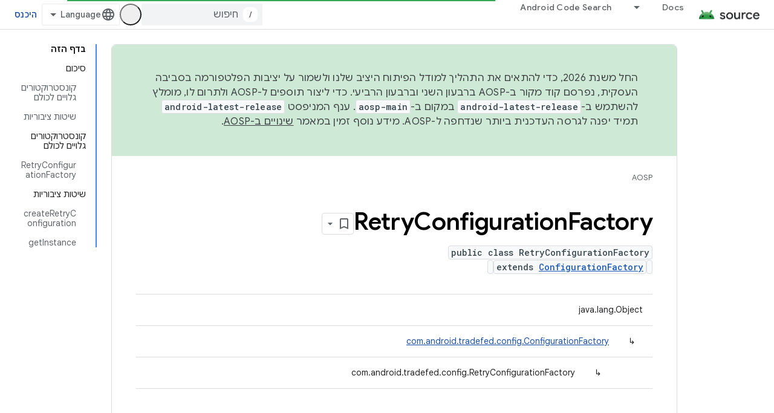

--- FILE ---
content_type: text/html; charset=utf-8
request_url: https://source.android.com/reference/tradefed/com/android/tradefed/config/RetryConfigurationFactory.html?authuser=4&hl=he
body_size: 19415
content:









<!doctype html>
<html 
      lang="he-x-mtfrom-en"
      dir="rtl">
  <head>
    <meta name="google-signin-client-id" content="721724668570-nbkv1cfusk7kk4eni4pjvepaus73b13t.apps.googleusercontent.com"><meta name="google-signin-scope"
          content="profile email https://www.googleapis.com/auth/developerprofiles https://www.googleapis.com/auth/developerprofiles.award https://www.googleapis.com/auth/devprofiles.full_control.firstparty"><meta property="og:site_name" content="Android Open Source Project">
    <meta property="og:type" content="website"><meta name="theme-color" content="#34a853"><meta charset="utf-8">
    <meta content="IE=Edge" http-equiv="X-UA-Compatible">
    <meta name="viewport" content="width=device-width, initial-scale=1">
    

    <link rel="manifest" href="/_pwa/androidsource/manifest.json"
          crossorigin="use-credentials">
    <link rel="preconnect" href="//www.gstatic.com" crossorigin>
    <link rel="preconnect" href="//fonts.gstatic.com" crossorigin>
    <link rel="preconnect" href="//fonts.googleapis.com" crossorigin>
    <link rel="preconnect" href="//apis.google.com" crossorigin>
    <link rel="preconnect" href="//www.google-analytics.com" crossorigin><link rel="stylesheet" href="//fonts.googleapis.com/css?family=Google+Sans:400,500,600,700|Google+Sans+Text:400,400italic,500,500italic,600,600italic,700,700italic|Roboto+Mono:400,500,700&display=swap">
      <link rel="stylesheet"
            href="//fonts.googleapis.com/css2?family=Material+Icons&family=Material+Symbols+Outlined&display=block"><link rel="stylesheet" href="//fonts.googleapis.com/earlyaccess/notosanshebrew.css"><link rel="stylesheet" href="https://www.gstatic.com/devrel-devsite/prod/v6dcfc5a6ab74baade852b535c8a876ff20ade102b870fd5f49da5da2dbf570bd/androidsource/css/app.css">
      
        <link rel="stylesheet" href="https://www.gstatic.com/devrel-devsite/prod/v6dcfc5a6ab74baade852b535c8a876ff20ade102b870fd5f49da5da2dbf570bd/androidsource/css/dark-theme.css" disabled>
      <link rel="shortcut icon" href="https://www.gstatic.com/devrel-devsite/prod/v6dcfc5a6ab74baade852b535c8a876ff20ade102b870fd5f49da5da2dbf570bd/androidsource/images/favicon.svg">
    <link rel="apple-touch-icon" href="https://www.gstatic.com/devrel-devsite/prod/v6dcfc5a6ab74baade852b535c8a876ff20ade102b870fd5f49da5da2dbf570bd/androidsource/images/touchicon-180.png"><link rel="canonical" href="https://source.android.com/reference/tradefed/com/android/tradefed/config/RetryConfigurationFactory?hl=he"><link rel="search" type="application/opensearchdescription+xml"
            title="Android Open Source Project" href="https://source.android.com/s/opensearch.xml?authuser=4&amp;hl=he">
      <link rel="alternate" hreflang="en"
          href="https://source.android.com/reference/tradefed/com/android/tradefed/config/RetryConfigurationFactory" /><link rel="alternate" hreflang="x-default" href="https://source.android.com/reference/tradefed/com/android/tradefed/config/RetryConfigurationFactory" /><link rel="alternate" hreflang="ar"
          href="https://source.android.com/reference/tradefed/com/android/tradefed/config/RetryConfigurationFactory?hl=ar" /><link rel="alternate" hreflang="bn"
          href="https://source.android.com/reference/tradefed/com/android/tradefed/config/RetryConfigurationFactory?hl=bn" /><link rel="alternate" hreflang="zh-Hans"
          href="https://source.android.com/reference/tradefed/com/android/tradefed/config/RetryConfigurationFactory?hl=zh-cn" /><link rel="alternate" hreflang="zh-Hant"
          href="https://source.android.com/reference/tradefed/com/android/tradefed/config/RetryConfigurationFactory?hl=zh-tw" /><link rel="alternate" hreflang="fa"
          href="https://source.android.com/reference/tradefed/com/android/tradefed/config/RetryConfigurationFactory?hl=fa" /><link rel="alternate" hreflang="fr"
          href="https://source.android.com/reference/tradefed/com/android/tradefed/config/RetryConfigurationFactory?hl=fr" /><link rel="alternate" hreflang="de"
          href="https://source.android.com/reference/tradefed/com/android/tradefed/config/RetryConfigurationFactory?hl=de" /><link rel="alternate" hreflang="he"
          href="https://source.android.com/reference/tradefed/com/android/tradefed/config/RetryConfigurationFactory?hl=he" /><link rel="alternate" hreflang="hi"
          href="https://source.android.com/reference/tradefed/com/android/tradefed/config/RetryConfigurationFactory?hl=hi" /><link rel="alternate" hreflang="id"
          href="https://source.android.com/reference/tradefed/com/android/tradefed/config/RetryConfigurationFactory?hl=id" /><link rel="alternate" hreflang="it"
          href="https://source.android.com/reference/tradefed/com/android/tradefed/config/RetryConfigurationFactory?hl=it" /><link rel="alternate" hreflang="ja"
          href="https://source.android.com/reference/tradefed/com/android/tradefed/config/RetryConfigurationFactory?hl=ja" /><link rel="alternate" hreflang="ko"
          href="https://source.android.com/reference/tradefed/com/android/tradefed/config/RetryConfigurationFactory?hl=ko" /><link rel="alternate" hreflang="pl"
          href="https://source.android.com/reference/tradefed/com/android/tradefed/config/RetryConfigurationFactory?hl=pl" /><link rel="alternate" hreflang="pt-BR"
          href="https://source.android.com/reference/tradefed/com/android/tradefed/config/RetryConfigurationFactory?hl=pt-br" /><link rel="alternate" hreflang="pt"
          href="https://source.android.com/reference/tradefed/com/android/tradefed/config/RetryConfigurationFactory?hl=pt" /><link rel="alternate" hreflang="ru"
          href="https://source.android.com/reference/tradefed/com/android/tradefed/config/RetryConfigurationFactory?hl=ru" /><link rel="alternate" hreflang="es-419"
          href="https://source.android.com/reference/tradefed/com/android/tradefed/config/RetryConfigurationFactory?hl=es-419" /><link rel="alternate" hreflang="th"
          href="https://source.android.com/reference/tradefed/com/android/tradefed/config/RetryConfigurationFactory?hl=th" /><link rel="alternate" hreflang="tr"
          href="https://source.android.com/reference/tradefed/com/android/tradefed/config/RetryConfigurationFactory?hl=tr" /><link rel="alternate" hreflang="vi"
          href="https://source.android.com/reference/tradefed/com/android/tradefed/config/RetryConfigurationFactory?hl=vi" /><title>RetryConfigurationFactory &nbsp;|&nbsp; Android Open Source Project</title>

<meta property="og:title" content="RetryConfigurationFactory &nbsp;|&nbsp; Android Open Source Project"><meta property="og:url" content="https://source.android.com/reference/tradefed/com/android/tradefed/config/RetryConfigurationFactory?hl=he"><meta property="og:locale" content="he"><script type="application/ld+json">
  {
    "@context": "https://schema.org",
    "@type": "Article",
    
    "headline": "RetryConfigurationFactory"
  }
</script><link rel="alternate machine-translated-from" hreflang="en"
        href="https://source.android.com/reference/tradefed/com/android/tradefed/config/RetryConfigurationFactory?hl=en&amp;authuser=4">
  
  
    
    
    





    
      <link rel="stylesheet" href="/extras.css"></head>
  <body class="color-scheme--light"
        template="page"
        theme="androidsource-theme"
        type="article"
        
        appearance
        
        layout="docs"
        
        
        
        
        
        display-toc
        pending>
  
    <devsite-progress type="indeterminate" id="app-progress"></devsite-progress>
  
  
    <a href="#main-content" class="skip-link button">
      
      דילוג לתוכן הראשי
    </a>
    <section class="devsite-wrapper">
      <devsite-cookie-notification-bar></devsite-cookie-notification-bar><devsite-header role="banner" keep-tabs-visible>
  
    





















<div class="devsite-header--inner" data-nosnippet>
  <div class="devsite-top-logo-row-wrapper-wrapper">
    <div class="devsite-top-logo-row-wrapper">
      <div class="devsite-top-logo-row">
        <button type="button" id="devsite-hamburger-menu"
          class="devsite-header-icon-button button-flat material-icons gc-analytics-event"
          data-category="Site-Wide Custom Events"
          data-label="Navigation menu button"
          visually-hidden
          aria-label="פתיחת התפריט">
        </button>
        
<div class="devsite-product-name-wrapper">

  <a href="/" class="devsite-site-logo-link gc-analytics-event"
   data-category="Site-Wide Custom Events" data-label="Site logo" track-type="globalNav"
   track-name="androidOpenSourceProject" track-metadata-position="nav"
   track-metadata-eventDetail="nav">
  
  <picture>
    
    <source srcset="https://www.gstatic.com/devrel-devsite/prod/v6dcfc5a6ab74baade852b535c8a876ff20ade102b870fd5f49da5da2dbf570bd/androidsource/images/lockup-dark-theme.png"
            media="(prefers-color-scheme: dark)"
            class="devsite-dark-theme">
    
    <img src="https://www.gstatic.com/devrel-devsite/prod/v6dcfc5a6ab74baade852b535c8a876ff20ade102b870fd5f49da5da2dbf570bd/androidsource/images/lockup.png" class="devsite-site-logo" alt="Android Open Source Project">
  </picture>
  
</a>



  
  
  <span class="devsite-product-name">
    <ul class="devsite-breadcrumb-list"
  >
  
  <li class="devsite-breadcrumb-item
             ">
    
    
    
      
      
    
  </li>
  
</ul>
  </span>

</div>
        <div class="devsite-top-logo-row-middle">
          <div class="devsite-header-upper-tabs">
            
              
              
  <devsite-tabs class="upper-tabs">

    <nav class="devsite-tabs-wrapper" aria-label="הכרטיסיות העליונות">
      
        
          <tab class="devsite-dropdown
    
    
    
    ">
  
    <a href="https://source.android.com/docs?authuser=4&amp;hl=he"
    class="devsite-tabs-content gc-analytics-event "
      track-metadata-eventdetail="https://source.android.com/docs?authuser=4&amp;hl=he"
    
       track-type="nav"
       track-metadata-position="nav - docs"
       track-metadata-module="primary nav"
       
       
         
           data-category="Site-Wide Custom Events"
         
           data-label="Tab: Docs"
         
           track-name="docs"
         
       >
    Docs
  
    </a>
    
      <button
         aria-haspopup="menu"
         aria-expanded="false"
         aria-label="התפריט הנפתח של Docs"
         track-type="nav"
         track-metadata-eventdetail="https://source.android.com/docs?authuser=4&amp;hl=he"
         track-metadata-position="nav - docs"
         track-metadata-module="primary nav"
         
          
            data-category="Site-Wide Custom Events"
          
            data-label="Tab: Docs"
          
            track-name="docs"
          
        
         class="devsite-tabs-dropdown-toggle devsite-icon devsite-icon-arrow-drop-down"></button>
    
  
  <div class="devsite-tabs-dropdown" role="menu" aria-label="submenu" hidden>
    
    <div class="devsite-tabs-dropdown-content">
      
        <div class="devsite-tabs-dropdown-column
                    android-source-tabs-dropdown-column-small">
          
            <ul class="devsite-tabs-dropdown-section
                       ">
              
                <li class="devsite-nav-title" role="heading" tooltip>מה חדש?</li>
              
              
              
                <li class="devsite-nav-item">
                  <a href="https://source.android.com/docs/whatsnew/release-notes?authuser=4&amp;hl=he"
                    
                     track-type="nav"
                     track-metadata-eventdetail="https://source.android.com/docs/whatsnew/release-notes?authuser=4&amp;hl=he"
                     track-metadata-position="nav - docs"
                     track-metadata-module="tertiary nav"
                     
                       track-metadata-module_headline="מה חדש?"
                     
                     tooltip
                  >
                    
                    <div class="devsite-nav-item-title">
                      נתוני גרסה
                    </div>
                    
                  </a>
                </li>
              
                <li class="devsite-nav-item">
                  <a href="https://source.android.com/docs/whatsnew/latest-security-bulletins?authuser=4&amp;hl=he"
                    
                     track-type="nav"
                     track-metadata-eventdetail="https://source.android.com/docs/whatsnew/latest-security-bulletins?authuser=4&amp;hl=he"
                     track-metadata-position="nav - docs"
                     track-metadata-module="tertiary nav"
                     
                       track-metadata-module_headline="מה חדש?"
                     
                     tooltip
                  >
                    
                    <div class="devsite-nav-item-title">
                      עדכוני האבטחה האחרונים
                    </div>
                    
                  </a>
                </li>
              
                <li class="devsite-nav-item">
                  <a href="https://source.android.com/docs/whatsnew/latest-cdd?authuser=4&amp;hl=he"
                    
                     track-type="nav"
                     track-metadata-eventdetail="https://source.android.com/docs/whatsnew/latest-cdd?authuser=4&amp;hl=he"
                     track-metadata-position="nav - docs"
                     track-metadata-module="tertiary nav"
                     
                       track-metadata-module_headline="מה חדש?"
                     
                     tooltip
                  >
                    
                    <div class="devsite-nav-item-title">
                      מסמך הגדרת התאימות (CDD) העדכני ביותר
                    </div>
                    
                  </a>
                </li>
              
                <li class="devsite-nav-item">
                  <a href="https://source.android.com/docs/whatsnew/site-updates?authuser=4&amp;hl=he"
                    
                     track-type="nav"
                     track-metadata-eventdetail="https://source.android.com/docs/whatsnew/site-updates?authuser=4&amp;hl=he"
                     track-metadata-position="nav - docs"
                     track-metadata-module="tertiary nav"
                     
                       track-metadata-module_headline="מה חדש?"
                     
                     tooltip
                  >
                    
                    <div class="devsite-nav-item-title">
                      עדכוני אתר
                    </div>
                    
                  </a>
                </li>
              
            </ul>
          
            <ul class="devsite-tabs-dropdown-section
                       ">
              
                <li class="devsite-nav-title" role="heading" tooltip>תחילת העבודה</li>
              
              
              
                <li class="devsite-nav-item">
                  <a href="https://source.android.com/docs/setup/about?authuser=4&amp;hl=he"
                    
                     track-type="nav"
                     track-metadata-eventdetail="https://source.android.com/docs/setup/about?authuser=4&amp;hl=he"
                     track-metadata-position="nav - docs"
                     track-metadata-module="tertiary nav"
                     
                       track-metadata-module_headline="מה חדש?"
                     
                     tooltip
                  >
                    
                    <div class="devsite-nav-item-title">
                      מידע כללי
                    </div>
                    
                  </a>
                </li>
              
                <li class="devsite-nav-item">
                  <a href="https://source.android.com/docs/setup/start?authuser=4&amp;hl=he"
                    
                     track-type="nav"
                     track-metadata-eventdetail="https://source.android.com/docs/setup/start?authuser=4&amp;hl=he"
                     track-metadata-position="nav - docs"
                     track-metadata-module="tertiary nav"
                     
                       track-metadata-module_headline="מה חדש?"
                     
                     tooltip
                  >
                    
                    <div class="devsite-nav-item-title">
                      התחל
                    </div>
                    
                  </a>
                </li>
              
                <li class="devsite-nav-item">
                  <a href="https://source.android.com/docs/setup/download?authuser=4&amp;hl=he"
                    
                     track-type="nav"
                     track-metadata-eventdetail="https://source.android.com/docs/setup/download?authuser=4&amp;hl=he"
                     track-metadata-position="nav - docs"
                     track-metadata-module="tertiary nav"
                     
                       track-metadata-module_headline="מה חדש?"
                     
                     tooltip
                  >
                    
                    <div class="devsite-nav-item-title">
                      הורד
                    </div>
                    
                  </a>
                </li>
              
                <li class="devsite-nav-item">
                  <a href="https://source.android.com/docs/setup/build?authuser=4&amp;hl=he"
                    
                     track-type="nav"
                     track-metadata-eventdetail="https://source.android.com/docs/setup/build?authuser=4&amp;hl=he"
                     track-metadata-position="nav - docs"
                     track-metadata-module="tertiary nav"
                     
                       track-metadata-module_headline="מה חדש?"
                     
                     tooltip
                  >
                    
                    <div class="devsite-nav-item-title">
                      פיתוח פתרונות
                    </div>
                    
                  </a>
                </li>
              
                <li class="devsite-nav-item">
                  <a href="https://source.android.com/docs/setup/test?authuser=4&amp;hl=he"
                    
                     track-type="nav"
                     track-metadata-eventdetail="https://source.android.com/docs/setup/test?authuser=4&amp;hl=he"
                     track-metadata-position="nav - docs"
                     track-metadata-module="tertiary nav"
                     
                       track-metadata-module_headline="מה חדש?"
                     
                     tooltip
                  >
                    
                    <div class="devsite-nav-item-title">
                      בדיקה
                    </div>
                    
                  </a>
                </li>
              
                <li class="devsite-nav-item">
                  <a href="https://source.android.com/docs/setup/create/coding-tasks?authuser=4&amp;hl=he"
                    
                     track-type="nav"
                     track-metadata-eventdetail="https://source.android.com/docs/setup/create/coding-tasks?authuser=4&amp;hl=he"
                     track-metadata-position="nav - docs"
                     track-metadata-module="tertiary nav"
                     
                       track-metadata-module_headline="מה חדש?"
                     
                     tooltip
                  >
                    
                    <div class="devsite-nav-item-title">
                      צור
                    </div>
                    
                  </a>
                </li>
              
                <li class="devsite-nav-item">
                  <a href="https://source.android.com/docs/setup/contribute?authuser=4&amp;hl=he"
                    
                     track-type="nav"
                     track-metadata-eventdetail="https://source.android.com/docs/setup/contribute?authuser=4&amp;hl=he"
                     track-metadata-position="nav - docs"
                     track-metadata-module="tertiary nav"
                     
                       track-metadata-module_headline="מה חדש?"
                     
                     tooltip
                  >
                    
                    <div class="devsite-nav-item-title">
                      תרום
                    </div>
                    
                  </a>
                </li>
              
                <li class="devsite-nav-item">
                  <a href="https://source.android.com/docs/setup/community/cofc?authuser=4&amp;hl=he"
                    
                     track-type="nav"
                     track-metadata-eventdetail="https://source.android.com/docs/setup/community/cofc?authuser=4&amp;hl=he"
                     track-metadata-position="nav - docs"
                     track-metadata-module="tertiary nav"
                     
                       track-metadata-module_headline="מה חדש?"
                     
                     tooltip
                  >
                    
                    <div class="devsite-nav-item-title">
                      קהילה
                    </div>
                    
                  </a>
                </li>
              
                <li class="devsite-nav-item">
                  <a href="https://source.android.com/docs/setup/reference?authuser=4&amp;hl=he"
                    
                     track-type="nav"
                     track-metadata-eventdetail="https://source.android.com/docs/setup/reference?authuser=4&amp;hl=he"
                     track-metadata-position="nav - docs"
                     track-metadata-module="tertiary nav"
                     
                       track-metadata-module_headline="מה חדש?"
                     
                     tooltip
                  >
                    
                    <div class="devsite-nav-item-title">
                      כלים, גרסאות build ומקורות מידע קשורים
                    </div>
                    
                  </a>
                </li>
              
            </ul>
          
            <ul class="devsite-tabs-dropdown-section
                       ">
              
                <li class="devsite-nav-title" role="heading" tooltip>אבטחה</li>
              
              
              
                <li class="devsite-nav-item">
                  <a href="https://source.android.com/docs/security/overview?authuser=4&amp;hl=he"
                    
                     track-type="nav"
                     track-metadata-eventdetail="https://source.android.com/docs/security/overview?authuser=4&amp;hl=he"
                     track-metadata-position="nav - docs"
                     track-metadata-module="tertiary nav"
                     
                       track-metadata-module_headline="מה חדש?"
                     
                     tooltip
                  >
                    
                    <div class="devsite-nav-item-title">
                      סקירה כללית
                    </div>
                    
                  </a>
                </li>
              
                <li class="devsite-nav-item">
                  <a href="https://source.android.com/docs/security/bulletin?authuser=4&amp;hl=he"
                    
                     track-type="nav"
                     track-metadata-eventdetail="https://source.android.com/docs/security/bulletin?authuser=4&amp;hl=he"
                     track-metadata-position="nav - docs"
                     track-metadata-module="tertiary nav"
                     
                       track-metadata-module_headline="מה חדש?"
                     
                     tooltip
                  >
                    
                    <div class="devsite-nav-item-title">
                      מבזקים
                    </div>
                    
                  </a>
                </li>
              
                <li class="devsite-nav-item">
                  <a href="https://source.android.com/docs/security/features?authuser=4&amp;hl=he"
                    
                     track-type="nav"
                     track-metadata-eventdetail="https://source.android.com/docs/security/features?authuser=4&amp;hl=he"
                     track-metadata-position="nav - docs"
                     track-metadata-module="tertiary nav"
                     
                       track-metadata-module_headline="מה חדש?"
                     
                     tooltip
                  >
                    
                    <div class="devsite-nav-item-title">
                      מאפיינים
                    </div>
                    
                  </a>
                </li>
              
                <li class="devsite-nav-item">
                  <a href="https://source.android.com/docs/security/test/fuzz-sanitize?authuser=4&amp;hl=he"
                    
                     track-type="nav"
                     track-metadata-eventdetail="https://source.android.com/docs/security/test/fuzz-sanitize?authuser=4&amp;hl=he"
                     track-metadata-position="nav - docs"
                     track-metadata-module="tertiary nav"
                     
                       track-metadata-module_headline="מה חדש?"
                     
                     tooltip
                  >
                    
                    <div class="devsite-nav-item-title">
                      בדיקה
                    </div>
                    
                  </a>
                </li>
              
                <li class="devsite-nav-item">
                  <a href="https://source.android.com/docs/security/best-practices?authuser=4&amp;hl=he"
                    
                     track-type="nav"
                     track-metadata-eventdetail="https://source.android.com/docs/security/best-practices?authuser=4&amp;hl=he"
                     track-metadata-position="nav - docs"
                     track-metadata-module="tertiary nav"
                     
                       track-metadata-module_headline="מה חדש?"
                     
                     tooltip
                  >
                    
                    <div class="devsite-nav-item-title">
                      שיטות מומלצות
                    </div>
                    
                  </a>
                </li>
              
            </ul>
          
        </div>
      
        <div class="devsite-tabs-dropdown-column
                    android-source-tabs-dropdown-column-small">
          
            <ul class="devsite-tabs-dropdown-section
                       ">
              
                <li class="devsite-nav-title" role="heading" tooltip>נושאים מרכזיים</li>
              
              
              
                <li class="devsite-nav-item">
                  <a href="https://source.android.com/docs/core/architecture?authuser=4&amp;hl=he"
                    
                     track-type="nav"
                     track-metadata-eventdetail="https://source.android.com/docs/core/architecture?authuser=4&amp;hl=he"
                     track-metadata-position="nav - docs"
                     track-metadata-module="tertiary nav"
                     
                       track-metadata-module_headline="נושאים מרכזיים"
                     
                     tooltip
                  >
                    
                    <div class="devsite-nav-item-title">
                      ארכיטקטורה
                    </div>
                    
                  </a>
                </li>
              
                <li class="devsite-nav-item">
                  <a href="https://source.android.com/docs/core/audio?authuser=4&amp;hl=he"
                    
                     track-type="nav"
                     track-metadata-eventdetail="https://source.android.com/docs/core/audio?authuser=4&amp;hl=he"
                     track-metadata-position="nav - docs"
                     track-metadata-module="tertiary nav"
                     
                       track-metadata-module_headline="נושאים מרכזיים"
                     
                     tooltip
                  >
                    
                    <div class="devsite-nav-item-title">
                      אודיו
                    </div>
                    
                  </a>
                </li>
              
                <li class="devsite-nav-item">
                  <a href="https://source.android.com/docs/core/camera?authuser=4&amp;hl=he"
                    
                     track-type="nav"
                     track-metadata-eventdetail="https://source.android.com/docs/core/camera?authuser=4&amp;hl=he"
                     track-metadata-position="nav - docs"
                     track-metadata-module="tertiary nav"
                     
                       track-metadata-module_headline="נושאים מרכזיים"
                     
                     tooltip
                  >
                    
                    <div class="devsite-nav-item-title">
                      מצלמה
                    </div>
                    
                  </a>
                </li>
              
                <li class="devsite-nav-item">
                  <a href="https://source.android.com/docs/core/connect?authuser=4&amp;hl=he"
                    
                     track-type="nav"
                     track-metadata-eventdetail="https://source.android.com/docs/core/connect?authuser=4&amp;hl=he"
                     track-metadata-position="nav - docs"
                     track-metadata-module="tertiary nav"
                     
                       track-metadata-module_headline="נושאים מרכזיים"
                     
                     tooltip
                  >
                    
                    <div class="devsite-nav-item-title">
                      קישוריות
                    </div>
                    
                  </a>
                </li>
              
                <li class="devsite-nav-item">
                  <a href="https://source.android.com/docs/core/data?authuser=4&amp;hl=he"
                    
                     track-type="nav"
                     track-metadata-eventdetail="https://source.android.com/docs/core/data?authuser=4&amp;hl=he"
                     track-metadata-position="nav - docs"
                     track-metadata-module="tertiary nav"
                     
                       track-metadata-module_headline="נושאים מרכזיים"
                     
                     tooltip
                  >
                    
                    <div class="devsite-nav-item-title">
                      נתונים
                    </div>
                    
                  </a>
                </li>
              
                <li class="devsite-nav-item">
                  <a href="https://source.android.com/docs/core/display?authuser=4&amp;hl=he"
                    
                     track-type="nav"
                     track-metadata-eventdetail="https://source.android.com/docs/core/display?authuser=4&amp;hl=he"
                     track-metadata-position="nav - docs"
                     track-metadata-module="tertiary nav"
                     
                       track-metadata-module_headline="נושאים מרכזיים"
                     
                     tooltip
                  >
                    
                    <div class="devsite-nav-item-title">
                      תצוגה
                    </div>
                    
                  </a>
                </li>
              
                <li class="devsite-nav-item">
                  <a href="https://source.android.com/docs/core/fonts/custom-font-fallback?authuser=4&amp;hl=he"
                    
                     track-type="nav"
                     track-metadata-eventdetail="https://source.android.com/docs/core/fonts/custom-font-fallback?authuser=4&amp;hl=he"
                     track-metadata-position="nav - docs"
                     track-metadata-module="tertiary nav"
                     
                       track-metadata-module_headline="נושאים מרכזיים"
                     
                     tooltip
                  >
                    
                    <div class="devsite-nav-item-title">
                      גופנים
                    </div>
                    
                  </a>
                </li>
              
                <li class="devsite-nav-item">
                  <a href="https://source.android.com/docs/core/graphics?authuser=4&amp;hl=he"
                    
                     track-type="nav"
                     track-metadata-eventdetail="https://source.android.com/docs/core/graphics?authuser=4&amp;hl=he"
                     track-metadata-position="nav - docs"
                     track-metadata-module="tertiary nav"
                     
                       track-metadata-module_headline="נושאים מרכזיים"
                     
                     tooltip
                  >
                    
                    <div class="devsite-nav-item-title">
                      גרפיקה
                    </div>
                    
                  </a>
                </li>
              
                <li class="devsite-nav-item">
                  <a href="https://source.android.com/docs/core/interaction?authuser=4&amp;hl=he"
                    
                     track-type="nav"
                     track-metadata-eventdetail="https://source.android.com/docs/core/interaction?authuser=4&amp;hl=he"
                     track-metadata-position="nav - docs"
                     track-metadata-module="tertiary nav"
                     
                       track-metadata-module_headline="נושאים מרכזיים"
                     
                     tooltip
                  >
                    
                    <div class="devsite-nav-item-title">
                      אינטראקציה
                    </div>
                    
                  </a>
                </li>
              
                <li class="devsite-nav-item">
                  <a href="https://source.android.com/docs/core/media?authuser=4&amp;hl=he"
                    
                     track-type="nav"
                     track-metadata-eventdetail="https://source.android.com/docs/core/media?authuser=4&amp;hl=he"
                     track-metadata-position="nav - docs"
                     track-metadata-module="tertiary nav"
                     
                       track-metadata-module_headline="נושאים מרכזיים"
                     
                     tooltip
                  >
                    
                    <div class="devsite-nav-item-title">
                      מדיה
                    </div>
                    
                  </a>
                </li>
              
                <li class="devsite-nav-item">
                  <a href="https://source.android.com/docs/core/perf?authuser=4&amp;hl=he"
                    
                     track-type="nav"
                     track-metadata-eventdetail="https://source.android.com/docs/core/perf?authuser=4&amp;hl=he"
                     track-metadata-position="nav - docs"
                     track-metadata-module="tertiary nav"
                     
                       track-metadata-module_headline="נושאים מרכזיים"
                     
                     tooltip
                  >
                    
                    <div class="devsite-nav-item-title">
                      ביצועים
                    </div>
                    
                  </a>
                </li>
              
                <li class="devsite-nav-item">
                  <a href="https://source.android.com/docs/core/permissions?authuser=4&amp;hl=he"
                    
                     track-type="nav"
                     track-metadata-eventdetail="https://source.android.com/docs/core/permissions?authuser=4&amp;hl=he"
                     track-metadata-position="nav - docs"
                     track-metadata-module="tertiary nav"
                     
                       track-metadata-module_headline="נושאים מרכזיים"
                     
                     tooltip
                  >
                    
                    <div class="devsite-nav-item-title">
                      הרשאות
                    </div>
                    
                  </a>
                </li>
              
                <li class="devsite-nav-item">
                  <a href="https://source.android.com/docs/core/power?authuser=4&amp;hl=he"
                    
                     track-type="nav"
                     track-metadata-eventdetail="https://source.android.com/docs/core/power?authuser=4&amp;hl=he"
                     track-metadata-position="nav - docs"
                     track-metadata-module="tertiary nav"
                     
                       track-metadata-module_headline="נושאים מרכזיים"
                     
                     tooltip
                  >
                    
                    <div class="devsite-nav-item-title">
                      טעינה
                    </div>
                    
                  </a>
                </li>
              
                <li class="devsite-nav-item">
                  <a href="https://source.android.com/docs/core/runtime?authuser=4&amp;hl=he"
                    
                     track-type="nav"
                     track-metadata-eventdetail="https://source.android.com/docs/core/runtime?authuser=4&amp;hl=he"
                     track-metadata-position="nav - docs"
                     track-metadata-module="tertiary nav"
                     
                       track-metadata-module_headline="נושאים מרכזיים"
                     
                     tooltip
                  >
                    
                    <div class="devsite-nav-item-title">
                      זמן ריצה
                    </div>
                    
                  </a>
                </li>
              
                <li class="devsite-nav-item">
                  <a href="https://source.android.com/docs/core/settings?authuser=4&amp;hl=he"
                    
                     track-type="nav"
                     track-metadata-eventdetail="https://source.android.com/docs/core/settings?authuser=4&amp;hl=he"
                     track-metadata-position="nav - docs"
                     track-metadata-module="tertiary nav"
                     
                       track-metadata-module_headline="נושאים מרכזיים"
                     
                     tooltip
                  >
                    
                    <div class="devsite-nav-item-title">
                      הגדרות
                    </div>
                    
                  </a>
                </li>
              
                <li class="devsite-nav-item">
                  <a href="https://source.android.com/docs/core/storage?authuser=4&amp;hl=he"
                    
                     track-type="nav"
                     track-metadata-eventdetail="https://source.android.com/docs/core/storage?authuser=4&amp;hl=he"
                     track-metadata-position="nav - docs"
                     track-metadata-module="tertiary nav"
                     
                       track-metadata-module_headline="נושאים מרכזיים"
                     
                     tooltip
                  >
                    
                    <div class="devsite-nav-item-title">
                      Storage
                    </div>
                    
                  </a>
                </li>
              
                <li class="devsite-nav-item">
                  <a href="https://source.android.com/docs/core/tests?authuser=4&amp;hl=he"
                    
                     track-type="nav"
                     track-metadata-eventdetail="https://source.android.com/docs/core/tests?authuser=4&amp;hl=he"
                     track-metadata-position="nav - docs"
                     track-metadata-module="tertiary nav"
                     
                       track-metadata-module_headline="נושאים מרכזיים"
                     
                     tooltip
                  >
                    
                    <div class="devsite-nav-item-title">
                      בדיקות
                    </div>
                    
                  </a>
                </li>
              
                <li class="devsite-nav-item">
                  <a href="https://source.android.com/docs/core/ota?authuser=4&amp;hl=he"
                    
                     track-type="nav"
                     track-metadata-eventdetail="https://source.android.com/docs/core/ota?authuser=4&amp;hl=he"
                     track-metadata-position="nav - docs"
                     track-metadata-module="tertiary nav"
                     
                       track-metadata-module_headline="נושאים מרכזיים"
                     
                     tooltip
                  >
                    
                    <div class="devsite-nav-item-title">
                      עדכונים
                    </div>
                    
                  </a>
                </li>
              
                <li class="devsite-nav-item">
                  <a href="https://source.android.com/docs/core/virtualization?authuser=4&amp;hl=he"
                    
                     track-type="nav"
                     track-metadata-eventdetail="https://source.android.com/docs/core/virtualization?authuser=4&amp;hl=he"
                     track-metadata-position="nav - docs"
                     track-metadata-module="tertiary nav"
                     
                       track-metadata-module_headline="נושאים מרכזיים"
                     
                     tooltip
                  >
                    
                    <div class="devsite-nav-item-title">
                      וירטואליזציה
                    </div>
                    
                  </a>
                </li>
              
            </ul>
          
        </div>
      
        <div class="devsite-tabs-dropdown-column
                    android-source-tabs-dropdown-column-small">
          
            <ul class="devsite-tabs-dropdown-section
                       ">
              
                <li class="devsite-nav-title" role="heading" tooltip>תאימות</li>
              
              
              
                <li class="devsite-nav-item">
                  <a href="https://source.android.com/docs/compatibility/cdd?authuser=4&amp;hl=he"
                    
                     track-type="nav"
                     track-metadata-eventdetail="https://source.android.com/docs/compatibility/cdd?authuser=4&amp;hl=he"
                     track-metadata-position="nav - docs"
                     track-metadata-module="tertiary nav"
                     
                       track-metadata-module_headline="תאימות"
                     
                     tooltip
                  >
                    
                    <div class="devsite-nav-item-title">
                      מסמך הגדרת תאימות (CDD)
                    </div>
                    
                  </a>
                </li>
              
                <li class="devsite-nav-item">
                  <a href="https://source.android.com/docs/compatibility/cts?authuser=4&amp;hl=he"
                    
                     track-type="nav"
                     track-metadata-eventdetail="https://source.android.com/docs/compatibility/cts?authuser=4&amp;hl=he"
                     track-metadata-position="nav - docs"
                     track-metadata-module="tertiary nav"
                     
                       track-metadata-module_headline="תאימות"
                     
                     tooltip
                  >
                    
                    <div class="devsite-nav-item-title">
                      חבילה לבדיקות תאימות (CTS)
                    </div>
                    
                  </a>
                </li>
              
            </ul>
          
            <ul class="devsite-tabs-dropdown-section
                       ">
              
                <li class="devsite-nav-title" role="heading" tooltip>מכשירי Android</li>
              
              
              
                <li class="devsite-nav-item">
                  <a href="https://source.android.com/docs/devices/cuttlefish?authuser=4&amp;hl=he"
                    
                     track-type="nav"
                     track-metadata-eventdetail="https://source.android.com/docs/devices/cuttlefish?authuser=4&amp;hl=he"
                     track-metadata-position="nav - docs"
                     track-metadata-module="tertiary nav"
                     
                       track-metadata-module_headline="תאימות"
                     
                     tooltip
                  >
                    
                    <div class="devsite-nav-item-title">
                      דיונון
                    </div>
                    
                  </a>
                </li>
              
                <li class="devsite-nav-item">
                  <a href="https://source.android.com/docs/devices/admin?authuser=4&amp;hl=he"
                    
                     track-type="nav"
                     track-metadata-eventdetail="https://source.android.com/docs/devices/admin?authuser=4&amp;hl=he"
                     track-metadata-position="nav - docs"
                     track-metadata-module="tertiary nav"
                     
                       track-metadata-module_headline="תאימות"
                     
                     tooltip
                  >
                    
                    <div class="devsite-nav-item-title">
                      ארגון
                    </div>
                    
                  </a>
                </li>
              
                <li class="devsite-nav-item">
                  <a href="https://source.android.com/docs/devices/tv?authuser=4&amp;hl=he"
                    
                     track-type="nav"
                     track-metadata-eventdetail="https://source.android.com/docs/devices/tv?authuser=4&amp;hl=he"
                     track-metadata-position="nav - docs"
                     track-metadata-module="tertiary nav"
                     
                       track-metadata-module_headline="תאימות"
                     
                     tooltip
                  >
                    
                    <div class="devsite-nav-item-title">
                      טלוויזיה
                    </div>
                    
                  </a>
                </li>
              
            </ul>
          
            <ul class="devsite-tabs-dropdown-section
                       ">
              
                <li class="devsite-nav-title" role="heading" tooltip>Automotive</li>
              
              
              
                <li class="devsite-nav-item">
                  <a href="https://source.android.com/docs/automotive/start/what_automotive?authuser=4&amp;hl=he"
                    
                     track-type="nav"
                     track-metadata-eventdetail="https://source.android.com/docs/automotive/start/what_automotive?authuser=4&amp;hl=he"
                     track-metadata-position="nav - docs"
                     track-metadata-module="tertiary nav"
                     
                       track-metadata-module_headline="תאימות"
                     
                     tooltip
                  >
                    
                    <div class="devsite-nav-item-title">
                      התחל בעבודה
                    </div>
                    
                  </a>
                </li>
              
                <li class="devsite-nav-item">
                  <a href="https://source.android.com/docs/automotive/guidelines?authuser=4&amp;hl=he"
                    
                     track-type="nav"
                     track-metadata-eventdetail="https://source.android.com/docs/automotive/guidelines?authuser=4&amp;hl=he"
                     track-metadata-position="nav - docs"
                     track-metadata-module="tertiary nav"
                     
                       track-metadata-module_headline="תאימות"
                     
                     tooltip
                  >
                    
                    <div class="devsite-nav-item-title">
                      הנחיות לפיתוח
                    </div>
                    
                  </a>
                </li>
              
                <li class="devsite-nav-item">
                  <a href="https://source.android.com/docs/automotive/dev-tools?authuser=4&amp;hl=he"
                    
                     track-type="nav"
                     track-metadata-eventdetail="https://source.android.com/docs/automotive/dev-tools?authuser=4&amp;hl=he"
                     track-metadata-position="nav - docs"
                     track-metadata-module="tertiary nav"
                     
                       track-metadata-module_headline="תאימות"
                     
                     tooltip
                  >
                    
                    <div class="devsite-nav-item-title">
                      כלי פיתוח
                    </div>
                    
                  </a>
                </li>
              
                <li class="devsite-nav-item">
                  <a href="https://source.android.com/docs/automotive/tools?authuser=4&amp;hl=he"
                    
                     track-type="nav"
                     track-metadata-eventdetail="https://source.android.com/docs/automotive/tools?authuser=4&amp;hl=he"
                     track-metadata-position="nav - docs"
                     track-metadata-module="tertiary nav"
                     
                       track-metadata-module_headline="תאימות"
                     
                     tooltip
                  >
                    
                    <div class="devsite-nav-item-title">
                      תשתית וכלי בדיקה
                    </div>
                    
                  </a>
                </li>
              
                <li class="devsite-nav-item">
                  <a href="https://source.android.com/docs/automotive/start/releases?authuser=4&amp;hl=he"
                    
                     track-type="nav"
                     track-metadata-eventdetail="https://source.android.com/docs/automotive/start/releases?authuser=4&amp;hl=he"
                     track-metadata-position="nav - docs"
                     track-metadata-module="tertiary nav"
                     
                       track-metadata-module_headline="תאימות"
                     
                     tooltip
                  >
                    
                    <div class="devsite-nav-item-title">
                      פרטי הגרסה
                    </div>
                    
                  </a>
                </li>
              
            </ul>
          
            <ul class="devsite-tabs-dropdown-section
                       ">
              
                <li class="devsite-nav-title" role="heading" tooltip>חומרי עזר</li>
              
              
              
                <li class="devsite-nav-item">
                  <a href="https://source.android.com/reference/hidl?authuser=4&amp;hl=he"
                    
                     track-type="nav"
                     track-metadata-eventdetail="https://source.android.com/reference/hidl?authuser=4&amp;hl=he"
                     track-metadata-position="nav - docs"
                     track-metadata-module="tertiary nav"
                     
                       track-metadata-module_headline="תאימות"
                     
                     tooltip
                  >
                    
                    <div class="devsite-nav-item-title">
                      HIDL
                    </div>
                    
                  </a>
                </li>
              
                <li class="devsite-nav-item">
                  <a href="https://source.android.com/reference/hal?authuser=4&amp;hl=he"
                    
                     track-type="nav"
                     track-metadata-eventdetail="https://source.android.com/reference/hal?authuser=4&amp;hl=he"
                     track-metadata-position="nav - docs"
                     track-metadata-module="tertiary nav"
                     
                       track-metadata-module_headline="תאימות"
                     
                     tooltip
                  >
                    
                    <div class="devsite-nav-item-title">
                      HAL
                    </div>
                    
                  </a>
                </li>
              
                <li class="devsite-nav-item">
                  <a href="https://source.android.com/reference/tradefed/classes?authuser=4&amp;hl=he"
                    
                     track-type="nav"
                     track-metadata-eventdetail="https://source.android.com/reference/tradefed/classes?authuser=4&amp;hl=he"
                     track-metadata-position="nav - docs"
                     track-metadata-module="tertiary nav"
                     
                       track-metadata-module_headline="תאימות"
                     
                     tooltip
                  >
                    
                    <div class="devsite-nav-item-title">
                      פדרציית סחר
                    </div>
                    
                  </a>
                </li>
              
                <li class="devsite-nav-item">
                  <a href="https://source.android.com/reference/sts/classes?authuser=4&amp;hl=he"
                    
                     track-type="nav"
                     track-metadata-eventdetail="https://source.android.com/reference/sts/classes?authuser=4&amp;hl=he"
                     track-metadata-position="nav - docs"
                     track-metadata-module="tertiary nav"
                     
                       track-metadata-module_headline="תאימות"
                     
                     tooltip
                  >
                    
                    <div class="devsite-nav-item-title">
                      חבילה לבדיקות אבטחה (STS)
                    </div>
                    
                  </a>
                </li>
              
            </ul>
          
        </div>
      
    </div>
  </div>
</tab>
        
      
        
          <tab  >
            
    <a href="https://cs.android.com/android/platform/superproject?authuser=4&amp;hl=he"
    class="devsite-tabs-content gc-analytics-event "
      track-metadata-eventdetail="https://cs.android.com/android/platform/superproject?authuser=4&amp;hl=he"
    
       track-type="nav"
       track-metadata-position="nav - android code search"
       track-metadata-module="primary nav"
       
       
         
           data-category="Site-Wide Custom Events"
         
           data-label="Tab: Android Code Search"
         
           track-name="android code search"
         
       >
    Android Code Search
  
    </a>
    
  
          </tab>
        
      
    </nav>

  </devsite-tabs>

            
           </div>
          
<devsite-search
    enable-signin
    enable-search
    enable-suggestions
      enable-query-completion
    
    enable-search-summaries
    project-name="Android Open Source Project"
    tenant-name="Android Open Source Project"
    
    
    
    
    
    >
  <form class="devsite-search-form" action="https://source.android.com/s/results?authuser=4&amp;hl=he" method="GET">
    <div class="devsite-search-container">
      <button type="button"
              search-open
              class="devsite-search-button devsite-header-icon-button button-flat material-icons"
              
              aria-label="פתיחת החיפוש"></button>
      <div class="devsite-searchbox">
        <input
          aria-activedescendant=""
          aria-autocomplete="list"
          
          aria-label="חיפוש"
          aria-expanded="false"
          aria-haspopup="listbox"
          autocomplete="off"
          class="devsite-search-field devsite-search-query"
          name="q"
          
          placeholder="חיפוש"
          role="combobox"
          type="text"
          value=""
          >
          <div class="devsite-search-image material-icons" aria-hidden="true">
            
              <svg class="devsite-search-ai-image" width="24" height="24" viewBox="0 0 24 24" fill="none" xmlns="http://www.w3.org/2000/svg">
                  <g clip-path="url(#clip0_6641_386)">
                    <path d="M19.6 21L13.3 14.7C12.8 15.1 12.225 15.4167 11.575 15.65C10.925 15.8833 10.2333 16 9.5 16C7.68333 16 6.14167 15.375 4.875 14.125C3.625 12.8583 3 11.3167 3 9.5C3 7.68333 3.625 6.15 4.875 4.9C6.14167 3.63333 7.68333 3 9.5 3C10.0167 3 10.5167 3.05833 11 3.175C11.4833 3.275 11.9417 3.43333 12.375 3.65L10.825 5.2C10.6083 5.13333 10.3917 5.08333 10.175 5.05C9.95833 5.01667 9.73333 5 9.5 5C8.25 5 7.18333 5.44167 6.3 6.325C5.43333 7.19167 5 8.25 5 9.5C5 10.75 5.43333 11.8167 6.3 12.7C7.18333 13.5667 8.25 14 9.5 14C10.6667 14 11.6667 13.625 12.5 12.875C13.35 12.1083 13.8417 11.15 13.975 10H15.975C15.925 10.6333 15.7833 11.2333 15.55 11.8C15.3333 12.3667 15.05 12.8667 14.7 13.3L21 19.6L19.6 21ZM17.5 12C17.5 10.4667 16.9667 9.16667 15.9 8.1C14.8333 7.03333 13.5333 6.5 12 6.5C13.5333 6.5 14.8333 5.96667 15.9 4.9C16.9667 3.83333 17.5 2.53333 17.5 0.999999C17.5 2.53333 18.0333 3.83333 19.1 4.9C20.1667 5.96667 21.4667 6.5 23 6.5C21.4667 6.5 20.1667 7.03333 19.1 8.1C18.0333 9.16667 17.5 10.4667 17.5 12Z" fill="#5F6368"/>
                  </g>
                <defs>
                <clipPath id="clip0_6641_386">
                <rect width="24" height="24" fill="white"/>
                </clipPath>
                </defs>
              </svg>
            
          </div>
          <div class="devsite-search-shortcut-icon-container" aria-hidden="true">
            <kbd class="devsite-search-shortcut-icon">/</kbd>
          </div>
      </div>
    </div>
  </form>
  <button type="button"
          search-close
          class="devsite-search-button devsite-header-icon-button button-flat material-icons"
          
          aria-label="סגירת החיפוש"></button>
</devsite-search>

        </div>

        

          

          

          <devsite-appearance-selector></devsite-appearance-selector>

          
<devsite-language-selector>
  <ul role="presentation">
    
    
    <li role="presentation">
      <a role="menuitem" lang="en"
        >English</a>
    </li>
    
    <li role="presentation">
      <a role="menuitem" lang="de"
        >Deutsch</a>
    </li>
    
    <li role="presentation">
      <a role="menuitem" lang="es_419"
        >Español – América Latina</a>
    </li>
    
    <li role="presentation">
      <a role="menuitem" lang="fr"
        >Français</a>
    </li>
    
    <li role="presentation">
      <a role="menuitem" lang="id"
        >Indonesia</a>
    </li>
    
    <li role="presentation">
      <a role="menuitem" lang="it"
        >Italiano</a>
    </li>
    
    <li role="presentation">
      <a role="menuitem" lang="pl"
        >Polski</a>
    </li>
    
    <li role="presentation">
      <a role="menuitem" lang="pt"
        >Português</a>
    </li>
    
    <li role="presentation">
      <a role="menuitem" lang="pt_br"
        >Português – Brasil</a>
    </li>
    
    <li role="presentation">
      <a role="menuitem" lang="vi"
        >Tiếng Việt</a>
    </li>
    
    <li role="presentation">
      <a role="menuitem" lang="tr"
        >Türkçe</a>
    </li>
    
    <li role="presentation">
      <a role="menuitem" lang="ru"
        >Русский</a>
    </li>
    
    <li role="presentation">
      <a role="menuitem" lang="he"
        >עברית</a>
    </li>
    
    <li role="presentation">
      <a role="menuitem" lang="ar"
        >العربيّة</a>
    </li>
    
    <li role="presentation">
      <a role="menuitem" lang="fa"
        >فارسی</a>
    </li>
    
    <li role="presentation">
      <a role="menuitem" lang="hi"
        >हिंदी</a>
    </li>
    
    <li role="presentation">
      <a role="menuitem" lang="bn"
        >বাংলা</a>
    </li>
    
    <li role="presentation">
      <a role="menuitem" lang="th"
        >ภาษาไทย</a>
    </li>
    
    <li role="presentation">
      <a role="menuitem" lang="zh_cn"
        >中文 – 简体</a>
    </li>
    
    <li role="presentation">
      <a role="menuitem" lang="zh_tw"
        >中文 – 繁體</a>
    </li>
    
    <li role="presentation">
      <a role="menuitem" lang="ja"
        >日本語</a>
    </li>
    
    <li role="presentation">
      <a role="menuitem" lang="ko"
        >한국어</a>
    </li>
    
  </ul>
</devsite-language-selector>


          

        

        
          <devsite-user 
                        
                        
                          enable-profiles
                        
                        
                        id="devsite-user">
            
              
              <span class="button devsite-top-button" aria-hidden="true" visually-hidden>היכנס</span>
            
          </devsite-user>
        
        
        
      </div>
    </div>
  </div>



  <div class="devsite-collapsible-section
    
      devsite-header-no-lower-tabs
    ">
    <div class="devsite-header-background">
      
        
      
      
    </div>
  </div>

</div>



  
</devsite-header>
      <devsite-book-nav scrollbars hidden>
        
          





















<div class="devsite-book-nav-filter"
     hidden>
  <span class="filter-list-icon material-icons" aria-hidden="true"></span>
  <input type="text"
         placeholder="סינון"
         
         aria-label="כאן כותבים את הטקסט לסינון התוצאות"
         role="searchbox">
  
  <span class="filter-clear-button hidden"
        data-title="ניקוי הסינון"
        aria-label="ניקוי הסינון"
        role="button"
        tabindex="0"></span>
</div>

<nav class="devsite-book-nav devsite-nav nocontent"
     aria-label="תפריט צד">
  <div class="devsite-mobile-header">
    <button type="button"
            id="devsite-close-nav"
            class="devsite-header-icon-button button-flat material-icons gc-analytics-event"
            data-category="Site-Wide Custom Events"
            data-label="Close navigation"
            aria-label="סגירת הניווט">
    </button>
    <div class="devsite-product-name-wrapper">

  <a href="/" class="devsite-site-logo-link gc-analytics-event"
   data-category="Site-Wide Custom Events" data-label="Site logo" track-type="globalNav"
   track-name="androidOpenSourceProject" track-metadata-position="nav"
   track-metadata-eventDetail="nav">
  
  <picture>
    
    <source srcset="https://www.gstatic.com/devrel-devsite/prod/v6dcfc5a6ab74baade852b535c8a876ff20ade102b870fd5f49da5da2dbf570bd/androidsource/images/lockup-dark-theme.png"
            media="(prefers-color-scheme: dark)"
            class="devsite-dark-theme">
    
    <img src="https://www.gstatic.com/devrel-devsite/prod/v6dcfc5a6ab74baade852b535c8a876ff20ade102b870fd5f49da5da2dbf570bd/androidsource/images/lockup.png" class="devsite-site-logo" alt="Android Open Source Project">
  </picture>
  
</a>


  
      <span class="devsite-product-name">
        
        
        <ul class="devsite-breadcrumb-list"
  >
  
  <li class="devsite-breadcrumb-item
             ">
    
    
    
      
      
    
  </li>
  
</ul>
      </span>
    

</div>
  </div>

  <div class="devsite-book-nav-wrapper">
    <div class="devsite-mobile-nav-top">
      
        <ul class="devsite-nav-list">
          
            <li class="devsite-nav-item">
              
  
  <a href="/docs"
    
       class="devsite-nav-title gc-analytics-event
              
              "
    

    
      
        data-category="Site-Wide Custom Events"
      
        data-label="Tab: Docs"
      
        track-name="docs"
      
    
     data-category="Site-Wide Custom Events"
     data-label="Responsive Tab: Docs"
     track-type="globalNav"
     track-metadata-eventDetail="globalMenu"
     track-metadata-position="nav">
  
    <span class="devsite-nav-text" tooltip >
      Docs
   </span>
    
  
  </a>
  

  
    <ul class="devsite-nav-responsive-tabs devsite-nav-has-menu
               ">
      
<li class="devsite-nav-item">

  
  <span
    
       class="devsite-nav-title"
       tooltip
    
    
      
        data-category="Site-Wide Custom Events"
      
        data-label="Tab: Docs"
      
        track-name="docs"
      
    >
  
    <span class="devsite-nav-text" tooltip menu="Docs">
      עוד
   </span>
    
    <span class="devsite-nav-icon material-icons" data-icon="forward"
          menu="Docs">
    </span>
    
  
  </span>
  

</li>

    </ul>
  
              
            </li>
          
            <li class="devsite-nav-item">
              
  
  <a href="https://cs.android.com/android/platform/superproject"
    
       class="devsite-nav-title gc-analytics-event
              
              "
    

    
      
        data-category="Site-Wide Custom Events"
      
        data-label="Tab: Android Code Search"
      
        track-name="android code search"
      
    
     data-category="Site-Wide Custom Events"
     data-label="Responsive Tab: Android Code Search"
     track-type="globalNav"
     track-metadata-eventDetail="globalMenu"
     track-metadata-position="nav">
  
    <span class="devsite-nav-text" tooltip >
      Android Code Search
   </span>
    
  
  </a>
  

  
              
            </li>
          
          
          
        </ul>
      
    </div>
    
      <div class="devsite-mobile-nav-bottom">
        
        
          
    
      
      <ul class="devsite-nav-list" menu="Docs"
          aria-label="תפריט צד" hidden>
        
          
            
              
<li class="devsite-nav-item devsite-nav-heading">

  
  <span
    
       class="devsite-nav-title"
       tooltip
    
    >
  
    <span class="devsite-nav-text" tooltip >
      מה חדש?
   </span>
    
  
  </span>
  

</li>

            
            
              
<li class="devsite-nav-item">

  
  <a href="/docs/whatsnew/release-notes"
    
       class="devsite-nav-title gc-analytics-event
              
              "
    

    
     data-category="Site-Wide Custom Events"
     data-label="Responsive Tab: נתוני גרסה"
     track-type="navMenu"
     track-metadata-eventDetail="globalMenu"
     track-metadata-position="nav">
  
    <span class="devsite-nav-text" tooltip >
      נתוני גרסה
   </span>
    
  
  </a>
  

</li>

            
              
<li class="devsite-nav-item">

  
  <a href="/docs/whatsnew/latest-security-bulletins"
    
       class="devsite-nav-title gc-analytics-event
              
              "
    

    
     data-category="Site-Wide Custom Events"
     data-label="Responsive Tab: עדכוני האבטחה האחרונים"
     track-type="navMenu"
     track-metadata-eventDetail="globalMenu"
     track-metadata-position="nav">
  
    <span class="devsite-nav-text" tooltip >
      עדכוני האבטחה האחרונים
   </span>
    
  
  </a>
  

</li>

            
              
<li class="devsite-nav-item">

  
  <a href="/docs/whatsnew/latest-cdd"
    
       class="devsite-nav-title gc-analytics-event
              
              "
    

    
     data-category="Site-Wide Custom Events"
     data-label="Responsive Tab: מסמך הגדרת התאימות (CDD) העדכני ביותר"
     track-type="navMenu"
     track-metadata-eventDetail="globalMenu"
     track-metadata-position="nav">
  
    <span class="devsite-nav-text" tooltip >
      מסמך הגדרת התאימות (CDD) העדכני ביותר
   </span>
    
  
  </a>
  

</li>

            
              
<li class="devsite-nav-item">

  
  <a href="/docs/whatsnew/site-updates"
    
       class="devsite-nav-title gc-analytics-event
              
              "
    

    
     data-category="Site-Wide Custom Events"
     data-label="Responsive Tab: עדכוני אתר"
     track-type="navMenu"
     track-metadata-eventDetail="globalMenu"
     track-metadata-position="nav">
  
    <span class="devsite-nav-text" tooltip >
      עדכוני אתר
   </span>
    
  
  </a>
  

</li>

            
          
            
              
<li class="devsite-nav-item devsite-nav-heading">

  
  <span
    
       class="devsite-nav-title"
       tooltip
    
    >
  
    <span class="devsite-nav-text" tooltip >
      תחילת העבודה
   </span>
    
  
  </span>
  

</li>

            
            
              
<li class="devsite-nav-item">

  
  <a href="/docs/setup/about"
    
       class="devsite-nav-title gc-analytics-event
              
              "
    

    
     data-category="Site-Wide Custom Events"
     data-label="Responsive Tab: מידע כללי"
     track-type="navMenu"
     track-metadata-eventDetail="globalMenu"
     track-metadata-position="nav">
  
    <span class="devsite-nav-text" tooltip >
      מידע כללי
   </span>
    
  
  </a>
  

</li>

            
              
<li class="devsite-nav-item">

  
  <a href="/docs/setup/start"
    
       class="devsite-nav-title gc-analytics-event
              
              "
    

    
     data-category="Site-Wide Custom Events"
     data-label="Responsive Tab: התחל"
     track-type="navMenu"
     track-metadata-eventDetail="globalMenu"
     track-metadata-position="nav">
  
    <span class="devsite-nav-text" tooltip >
      התחל
   </span>
    
  
  </a>
  

</li>

            
              
<li class="devsite-nav-item">

  
  <a href="/docs/setup/download"
    
       class="devsite-nav-title gc-analytics-event
              
              "
    

    
     data-category="Site-Wide Custom Events"
     data-label="Responsive Tab: הורד"
     track-type="navMenu"
     track-metadata-eventDetail="globalMenu"
     track-metadata-position="nav">
  
    <span class="devsite-nav-text" tooltip >
      הורד
   </span>
    
  
  </a>
  

</li>

            
              
<li class="devsite-nav-item">

  
  <a href="/docs/setup/build"
    
       class="devsite-nav-title gc-analytics-event
              
              "
    

    
     data-category="Site-Wide Custom Events"
     data-label="Responsive Tab: פיתוח פתרונות"
     track-type="navMenu"
     track-metadata-eventDetail="globalMenu"
     track-metadata-position="nav">
  
    <span class="devsite-nav-text" tooltip >
      פיתוח פתרונות
   </span>
    
  
  </a>
  

</li>

            
              
<li class="devsite-nav-item">

  
  <a href="/docs/setup/test"
    
       class="devsite-nav-title gc-analytics-event
              
              "
    

    
     data-category="Site-Wide Custom Events"
     data-label="Responsive Tab: בדיקה"
     track-type="navMenu"
     track-metadata-eventDetail="globalMenu"
     track-metadata-position="nav">
  
    <span class="devsite-nav-text" tooltip >
      בדיקה
   </span>
    
  
  </a>
  

</li>

            
              
<li class="devsite-nav-item">

  
  <a href="/docs/setup/create/coding-tasks"
    
       class="devsite-nav-title gc-analytics-event
              
              "
    

    
     data-category="Site-Wide Custom Events"
     data-label="Responsive Tab: צור"
     track-type="navMenu"
     track-metadata-eventDetail="globalMenu"
     track-metadata-position="nav">
  
    <span class="devsite-nav-text" tooltip >
      צור
   </span>
    
  
  </a>
  

</li>

            
              
<li class="devsite-nav-item">

  
  <a href="/docs/setup/contribute"
    
       class="devsite-nav-title gc-analytics-event
              
              "
    

    
     data-category="Site-Wide Custom Events"
     data-label="Responsive Tab: תרום"
     track-type="navMenu"
     track-metadata-eventDetail="globalMenu"
     track-metadata-position="nav">
  
    <span class="devsite-nav-text" tooltip >
      תרום
   </span>
    
  
  </a>
  

</li>

            
              
<li class="devsite-nav-item">

  
  <a href="/docs/setup/community/cofc"
    
       class="devsite-nav-title gc-analytics-event
              
              "
    

    
     data-category="Site-Wide Custom Events"
     data-label="Responsive Tab: קהילה"
     track-type="navMenu"
     track-metadata-eventDetail="globalMenu"
     track-metadata-position="nav">
  
    <span class="devsite-nav-text" tooltip >
      קהילה
   </span>
    
  
  </a>
  

</li>

            
              
<li class="devsite-nav-item">

  
  <a href="/docs/setup/reference"
    
       class="devsite-nav-title gc-analytics-event
              
              "
    

    
     data-category="Site-Wide Custom Events"
     data-label="Responsive Tab: כלים, גרסאות build ומקורות מידע קשורים"
     track-type="navMenu"
     track-metadata-eventDetail="globalMenu"
     track-metadata-position="nav">
  
    <span class="devsite-nav-text" tooltip >
      כלים, גרסאות build ומקורות מידע קשורים
   </span>
    
  
  </a>
  

</li>

            
          
            
              
<li class="devsite-nav-item devsite-nav-heading">

  
  <span
    
       class="devsite-nav-title"
       tooltip
    
    >
  
    <span class="devsite-nav-text" tooltip >
      אבטחה
   </span>
    
  
  </span>
  

</li>

            
            
              
<li class="devsite-nav-item">

  
  <a href="/docs/security/overview"
    
       class="devsite-nav-title gc-analytics-event
              
              "
    

    
     data-category="Site-Wide Custom Events"
     data-label="Responsive Tab: סקירה כללית"
     track-type="navMenu"
     track-metadata-eventDetail="globalMenu"
     track-metadata-position="nav">
  
    <span class="devsite-nav-text" tooltip >
      סקירה כללית
   </span>
    
  
  </a>
  

</li>

            
              
<li class="devsite-nav-item">

  
  <a href="/docs/security/bulletin"
    
       class="devsite-nav-title gc-analytics-event
              
              "
    

    
     data-category="Site-Wide Custom Events"
     data-label="Responsive Tab: מבזקים"
     track-type="navMenu"
     track-metadata-eventDetail="globalMenu"
     track-metadata-position="nav">
  
    <span class="devsite-nav-text" tooltip >
      מבזקים
   </span>
    
  
  </a>
  

</li>

            
              
<li class="devsite-nav-item">

  
  <a href="/docs/security/features"
    
       class="devsite-nav-title gc-analytics-event
              
              "
    

    
     data-category="Site-Wide Custom Events"
     data-label="Responsive Tab: מאפיינים"
     track-type="navMenu"
     track-metadata-eventDetail="globalMenu"
     track-metadata-position="nav">
  
    <span class="devsite-nav-text" tooltip >
      מאפיינים
   </span>
    
  
  </a>
  

</li>

            
              
<li class="devsite-nav-item">

  
  <a href="/docs/security/test/fuzz-sanitize"
    
       class="devsite-nav-title gc-analytics-event
              
              "
    

    
     data-category="Site-Wide Custom Events"
     data-label="Responsive Tab: בדיקה"
     track-type="navMenu"
     track-metadata-eventDetail="globalMenu"
     track-metadata-position="nav">
  
    <span class="devsite-nav-text" tooltip >
      בדיקה
   </span>
    
  
  </a>
  

</li>

            
              
<li class="devsite-nav-item">

  
  <a href="/docs/security/best-practices"
    
       class="devsite-nav-title gc-analytics-event
              
              "
    

    
     data-category="Site-Wide Custom Events"
     data-label="Responsive Tab: שיטות מומלצות"
     track-type="navMenu"
     track-metadata-eventDetail="globalMenu"
     track-metadata-position="nav">
  
    <span class="devsite-nav-text" tooltip >
      שיטות מומלצות
   </span>
    
  
  </a>
  

</li>

            
          
        
          
            
              
<li class="devsite-nav-item devsite-nav-heading">

  
  <span
    
       class="devsite-nav-title"
       tooltip
    
    >
  
    <span class="devsite-nav-text" tooltip >
      נושאים מרכזיים
   </span>
    
  
  </span>
  

</li>

            
            
              
<li class="devsite-nav-item">

  
  <a href="/docs/core/architecture"
    
       class="devsite-nav-title gc-analytics-event
              
              "
    

    
     data-category="Site-Wide Custom Events"
     data-label="Responsive Tab: ארכיטקטורה"
     track-type="navMenu"
     track-metadata-eventDetail="globalMenu"
     track-metadata-position="nav">
  
    <span class="devsite-nav-text" tooltip >
      ארכיטקטורה
   </span>
    
  
  </a>
  

</li>

            
              
<li class="devsite-nav-item">

  
  <a href="/docs/core/audio"
    
       class="devsite-nav-title gc-analytics-event
              
              "
    

    
     data-category="Site-Wide Custom Events"
     data-label="Responsive Tab: אודיו"
     track-type="navMenu"
     track-metadata-eventDetail="globalMenu"
     track-metadata-position="nav">
  
    <span class="devsite-nav-text" tooltip >
      אודיו
   </span>
    
  
  </a>
  

</li>

            
              
<li class="devsite-nav-item">

  
  <a href="/docs/core/camera"
    
       class="devsite-nav-title gc-analytics-event
              
              "
    

    
     data-category="Site-Wide Custom Events"
     data-label="Responsive Tab: מצלמה"
     track-type="navMenu"
     track-metadata-eventDetail="globalMenu"
     track-metadata-position="nav">
  
    <span class="devsite-nav-text" tooltip >
      מצלמה
   </span>
    
  
  </a>
  

</li>

            
              
<li class="devsite-nav-item">

  
  <a href="/docs/core/connect"
    
       class="devsite-nav-title gc-analytics-event
              
              "
    

    
     data-category="Site-Wide Custom Events"
     data-label="Responsive Tab: קישוריות"
     track-type="navMenu"
     track-metadata-eventDetail="globalMenu"
     track-metadata-position="nav">
  
    <span class="devsite-nav-text" tooltip >
      קישוריות
   </span>
    
  
  </a>
  

</li>

            
              
<li class="devsite-nav-item">

  
  <a href="/docs/core/data"
    
       class="devsite-nav-title gc-analytics-event
              
              "
    

    
     data-category="Site-Wide Custom Events"
     data-label="Responsive Tab: נתונים"
     track-type="navMenu"
     track-metadata-eventDetail="globalMenu"
     track-metadata-position="nav">
  
    <span class="devsite-nav-text" tooltip >
      נתונים
   </span>
    
  
  </a>
  

</li>

            
              
<li class="devsite-nav-item">

  
  <a href="/docs/core/display"
    
       class="devsite-nav-title gc-analytics-event
              
              "
    

    
     data-category="Site-Wide Custom Events"
     data-label="Responsive Tab: תצוגה"
     track-type="navMenu"
     track-metadata-eventDetail="globalMenu"
     track-metadata-position="nav">
  
    <span class="devsite-nav-text" tooltip >
      תצוגה
   </span>
    
  
  </a>
  

</li>

            
              
<li class="devsite-nav-item">

  
  <a href="/docs/core/fonts/custom-font-fallback"
    
       class="devsite-nav-title gc-analytics-event
              
              "
    

    
     data-category="Site-Wide Custom Events"
     data-label="Responsive Tab: גופנים"
     track-type="navMenu"
     track-metadata-eventDetail="globalMenu"
     track-metadata-position="nav">
  
    <span class="devsite-nav-text" tooltip >
      גופנים
   </span>
    
  
  </a>
  

</li>

            
              
<li class="devsite-nav-item">

  
  <a href="/docs/core/graphics"
    
       class="devsite-nav-title gc-analytics-event
              
              "
    

    
     data-category="Site-Wide Custom Events"
     data-label="Responsive Tab: גרפיקה"
     track-type="navMenu"
     track-metadata-eventDetail="globalMenu"
     track-metadata-position="nav">
  
    <span class="devsite-nav-text" tooltip >
      גרפיקה
   </span>
    
  
  </a>
  

</li>

            
              
<li class="devsite-nav-item">

  
  <a href="/docs/core/interaction"
    
       class="devsite-nav-title gc-analytics-event
              
              "
    

    
     data-category="Site-Wide Custom Events"
     data-label="Responsive Tab: אינטראקציה"
     track-type="navMenu"
     track-metadata-eventDetail="globalMenu"
     track-metadata-position="nav">
  
    <span class="devsite-nav-text" tooltip >
      אינטראקציה
   </span>
    
  
  </a>
  

</li>

            
              
<li class="devsite-nav-item">

  
  <a href="/docs/core/media"
    
       class="devsite-nav-title gc-analytics-event
              
              "
    

    
     data-category="Site-Wide Custom Events"
     data-label="Responsive Tab: מדיה"
     track-type="navMenu"
     track-metadata-eventDetail="globalMenu"
     track-metadata-position="nav">
  
    <span class="devsite-nav-text" tooltip >
      מדיה
   </span>
    
  
  </a>
  

</li>

            
              
<li class="devsite-nav-item">

  
  <a href="/docs/core/perf"
    
       class="devsite-nav-title gc-analytics-event
              
              "
    

    
     data-category="Site-Wide Custom Events"
     data-label="Responsive Tab: ביצועים"
     track-type="navMenu"
     track-metadata-eventDetail="globalMenu"
     track-metadata-position="nav">
  
    <span class="devsite-nav-text" tooltip >
      ביצועים
   </span>
    
  
  </a>
  

</li>

            
              
<li class="devsite-nav-item">

  
  <a href="/docs/core/permissions"
    
       class="devsite-nav-title gc-analytics-event
              
              "
    

    
     data-category="Site-Wide Custom Events"
     data-label="Responsive Tab: הרשאות"
     track-type="navMenu"
     track-metadata-eventDetail="globalMenu"
     track-metadata-position="nav">
  
    <span class="devsite-nav-text" tooltip >
      הרשאות
   </span>
    
  
  </a>
  

</li>

            
              
<li class="devsite-nav-item">

  
  <a href="/docs/core/power"
    
       class="devsite-nav-title gc-analytics-event
              
              "
    

    
     data-category="Site-Wide Custom Events"
     data-label="Responsive Tab: טעינה"
     track-type="navMenu"
     track-metadata-eventDetail="globalMenu"
     track-metadata-position="nav">
  
    <span class="devsite-nav-text" tooltip >
      טעינה
   </span>
    
  
  </a>
  

</li>

            
              
<li class="devsite-nav-item">

  
  <a href="/docs/core/runtime"
    
       class="devsite-nav-title gc-analytics-event
              
              "
    

    
     data-category="Site-Wide Custom Events"
     data-label="Responsive Tab: זמן ריצה"
     track-type="navMenu"
     track-metadata-eventDetail="globalMenu"
     track-metadata-position="nav">
  
    <span class="devsite-nav-text" tooltip >
      זמן ריצה
   </span>
    
  
  </a>
  

</li>

            
              
<li class="devsite-nav-item">

  
  <a href="/docs/core/settings"
    
       class="devsite-nav-title gc-analytics-event
              
              "
    

    
     data-category="Site-Wide Custom Events"
     data-label="Responsive Tab: הגדרות"
     track-type="navMenu"
     track-metadata-eventDetail="globalMenu"
     track-metadata-position="nav">
  
    <span class="devsite-nav-text" tooltip >
      הגדרות
   </span>
    
  
  </a>
  

</li>

            
              
<li class="devsite-nav-item">

  
  <a href="/docs/core/storage"
    
       class="devsite-nav-title gc-analytics-event
              
              "
    

    
     data-category="Site-Wide Custom Events"
     data-label="Responsive Tab: Storage"
     track-type="navMenu"
     track-metadata-eventDetail="globalMenu"
     track-metadata-position="nav">
  
    <span class="devsite-nav-text" tooltip >
      Storage
   </span>
    
  
  </a>
  

</li>

            
              
<li class="devsite-nav-item">

  
  <a href="/docs/core/tests"
    
       class="devsite-nav-title gc-analytics-event
              
              "
    

    
     data-category="Site-Wide Custom Events"
     data-label="Responsive Tab: בדיקות"
     track-type="navMenu"
     track-metadata-eventDetail="globalMenu"
     track-metadata-position="nav">
  
    <span class="devsite-nav-text" tooltip >
      בדיקות
   </span>
    
  
  </a>
  

</li>

            
              
<li class="devsite-nav-item">

  
  <a href="/docs/core/ota"
    
       class="devsite-nav-title gc-analytics-event
              
              "
    

    
     data-category="Site-Wide Custom Events"
     data-label="Responsive Tab: עדכונים"
     track-type="navMenu"
     track-metadata-eventDetail="globalMenu"
     track-metadata-position="nav">
  
    <span class="devsite-nav-text" tooltip >
      עדכונים
   </span>
    
  
  </a>
  

</li>

            
              
<li class="devsite-nav-item">

  
  <a href="/docs/core/virtualization"
    
       class="devsite-nav-title gc-analytics-event
              
              "
    

    
     data-category="Site-Wide Custom Events"
     data-label="Responsive Tab: וירטואליזציה"
     track-type="navMenu"
     track-metadata-eventDetail="globalMenu"
     track-metadata-position="nav">
  
    <span class="devsite-nav-text" tooltip >
      וירטואליזציה
   </span>
    
  
  </a>
  

</li>

            
          
        
          
            
              
<li class="devsite-nav-item devsite-nav-heading">

  
  <span
    
       class="devsite-nav-title"
       tooltip
    
    >
  
    <span class="devsite-nav-text" tooltip >
      תאימות
   </span>
    
  
  </span>
  

</li>

            
            
              
<li class="devsite-nav-item">

  
  <a href="/docs/compatibility/cdd"
    
       class="devsite-nav-title gc-analytics-event
              
              "
    

    
     data-category="Site-Wide Custom Events"
     data-label="Responsive Tab: מסמך הגדרת תאימות (CDD)"
     track-type="navMenu"
     track-metadata-eventDetail="globalMenu"
     track-metadata-position="nav">
  
    <span class="devsite-nav-text" tooltip >
      מסמך הגדרת תאימות (CDD)
   </span>
    
  
  </a>
  

</li>

            
              
<li class="devsite-nav-item">

  
  <a href="/docs/compatibility/cts"
    
       class="devsite-nav-title gc-analytics-event
              
              "
    

    
     data-category="Site-Wide Custom Events"
     data-label="Responsive Tab: חבילה לבדיקות תאימות (CTS)"
     track-type="navMenu"
     track-metadata-eventDetail="globalMenu"
     track-metadata-position="nav">
  
    <span class="devsite-nav-text" tooltip >
      חבילה לבדיקות תאימות (CTS)
   </span>
    
  
  </a>
  

</li>

            
          
            
              
<li class="devsite-nav-item devsite-nav-heading">

  
  <span
    
       class="devsite-nav-title"
       tooltip
    
    >
  
    <span class="devsite-nav-text" tooltip >
      מכשירי Android
   </span>
    
  
  </span>
  

</li>

            
            
              
<li class="devsite-nav-item">

  
  <a href="/docs/devices/cuttlefish"
    
       class="devsite-nav-title gc-analytics-event
              
              "
    

    
     data-category="Site-Wide Custom Events"
     data-label="Responsive Tab: דיונון"
     track-type="navMenu"
     track-metadata-eventDetail="globalMenu"
     track-metadata-position="nav">
  
    <span class="devsite-nav-text" tooltip >
      דיונון
   </span>
    
  
  </a>
  

</li>

            
              
<li class="devsite-nav-item">

  
  <a href="/docs/devices/admin"
    
       class="devsite-nav-title gc-analytics-event
              
              "
    

    
     data-category="Site-Wide Custom Events"
     data-label="Responsive Tab: ארגון"
     track-type="navMenu"
     track-metadata-eventDetail="globalMenu"
     track-metadata-position="nav">
  
    <span class="devsite-nav-text" tooltip >
      ארגון
   </span>
    
  
  </a>
  

</li>

            
              
<li class="devsite-nav-item">

  
  <a href="/docs/devices/tv"
    
       class="devsite-nav-title gc-analytics-event
              
              "
    

    
     data-category="Site-Wide Custom Events"
     data-label="Responsive Tab: טלוויזיה"
     track-type="navMenu"
     track-metadata-eventDetail="globalMenu"
     track-metadata-position="nav">
  
    <span class="devsite-nav-text" tooltip >
      טלוויזיה
   </span>
    
  
  </a>
  

</li>

            
          
            
              
<li class="devsite-nav-item devsite-nav-heading">

  
  <span
    
       class="devsite-nav-title"
       tooltip
    
    >
  
    <span class="devsite-nav-text" tooltip >
      Automotive
   </span>
    
  
  </span>
  

</li>

            
            
              
<li class="devsite-nav-item">

  
  <a href="/docs/automotive/start/what_automotive"
    
       class="devsite-nav-title gc-analytics-event
              
              "
    

    
     data-category="Site-Wide Custom Events"
     data-label="Responsive Tab: התחל בעבודה"
     track-type="navMenu"
     track-metadata-eventDetail="globalMenu"
     track-metadata-position="nav">
  
    <span class="devsite-nav-text" tooltip >
      התחל בעבודה
   </span>
    
  
  </a>
  

</li>

            
              
<li class="devsite-nav-item">

  
  <a href="/docs/automotive/guidelines"
    
       class="devsite-nav-title gc-analytics-event
              
              "
    

    
     data-category="Site-Wide Custom Events"
     data-label="Responsive Tab: הנחיות לפיתוח"
     track-type="navMenu"
     track-metadata-eventDetail="globalMenu"
     track-metadata-position="nav">
  
    <span class="devsite-nav-text" tooltip >
      הנחיות לפיתוח
   </span>
    
  
  </a>
  

</li>

            
              
<li class="devsite-nav-item">

  
  <a href="/docs/automotive/dev-tools"
    
       class="devsite-nav-title gc-analytics-event
              
              "
    

    
     data-category="Site-Wide Custom Events"
     data-label="Responsive Tab: כלי פיתוח"
     track-type="navMenu"
     track-metadata-eventDetail="globalMenu"
     track-metadata-position="nav">
  
    <span class="devsite-nav-text" tooltip >
      כלי פיתוח
   </span>
    
  
  </a>
  

</li>

            
              
<li class="devsite-nav-item">

  
  <a href="/docs/automotive/tools"
    
       class="devsite-nav-title gc-analytics-event
              
              "
    

    
     data-category="Site-Wide Custom Events"
     data-label="Responsive Tab: תשתית וכלי בדיקה"
     track-type="navMenu"
     track-metadata-eventDetail="globalMenu"
     track-metadata-position="nav">
  
    <span class="devsite-nav-text" tooltip >
      תשתית וכלי בדיקה
   </span>
    
  
  </a>
  

</li>

            
              
<li class="devsite-nav-item">

  
  <a href="/docs/automotive/start/releases"
    
       class="devsite-nav-title gc-analytics-event
              
              "
    

    
     data-category="Site-Wide Custom Events"
     data-label="Responsive Tab: פרטי הגרסה"
     track-type="navMenu"
     track-metadata-eventDetail="globalMenu"
     track-metadata-position="nav">
  
    <span class="devsite-nav-text" tooltip >
      פרטי הגרסה
   </span>
    
  
  </a>
  

</li>

            
          
            
              
<li class="devsite-nav-item devsite-nav-heading">

  
  <span
    
       class="devsite-nav-title"
       tooltip
    
    >
  
    <span class="devsite-nav-text" tooltip >
      חומרי עזר
   </span>
    
  
  </span>
  

</li>

            
            
              
<li class="devsite-nav-item">

  
  <a href="/reference/hidl"
    
       class="devsite-nav-title gc-analytics-event
              
              "
    

    
     data-category="Site-Wide Custom Events"
     data-label="Responsive Tab: HIDL"
     track-type="navMenu"
     track-metadata-eventDetail="globalMenu"
     track-metadata-position="nav">
  
    <span class="devsite-nav-text" tooltip >
      HIDL
   </span>
    
  
  </a>
  

</li>

            
              
<li class="devsite-nav-item">

  
  <a href="/reference/hal"
    
       class="devsite-nav-title gc-analytics-event
              
              "
    

    
     data-category="Site-Wide Custom Events"
     data-label="Responsive Tab: HAL"
     track-type="navMenu"
     track-metadata-eventDetail="globalMenu"
     track-metadata-position="nav">
  
    <span class="devsite-nav-text" tooltip >
      HAL
   </span>
    
  
  </a>
  

</li>

            
              
<li class="devsite-nav-item">

  
  <a href="/reference/tradefed/classes"
    
       class="devsite-nav-title gc-analytics-event
              
              "
    

    
     data-category="Site-Wide Custom Events"
     data-label="Responsive Tab: פדרציית סחר"
     track-type="navMenu"
     track-metadata-eventDetail="globalMenu"
     track-metadata-position="nav">
  
    <span class="devsite-nav-text" tooltip >
      פדרציית סחר
   </span>
    
  
  </a>
  

</li>

            
              
<li class="devsite-nav-item">

  
  <a href="/reference/sts/classes"
    
       class="devsite-nav-title gc-analytics-event
              
              "
    

    
     data-category="Site-Wide Custom Events"
     data-label="Responsive Tab: חבילה לבדיקות אבטחה (STS)"
     track-type="navMenu"
     track-metadata-eventDetail="globalMenu"
     track-metadata-position="nav">
  
    <span class="devsite-nav-text" tooltip >
      חבילה לבדיקות אבטחה (STS)
   </span>
    
  
  </a>
  

</li>

            
          
        
      </ul>
    
  
    
  
        
        
      </div>
    
  </div>
</nav>
        
      </devsite-book-nav>
      <section id="gc-wrapper">
        <main role="main" id="main-content" class="devsite-main-content"
            
              
              has-sidebar
            >
          <div class="devsite-sidebar">
            <div class="devsite-sidebar-content">
                
                <devsite-toc class="devsite-nav"
                            role="navigation"
                            aria-label="בדף הזה"
                            depth="2"
                            scrollbars
                  ></devsite-toc>
                <devsite-recommendations-sidebar class="nocontent devsite-nav">
                </devsite-recommendations-sidebar>
            </div>
          </div>
          <devsite-content>
            
              












<article class="devsite-article"><style>
      /* Styles inlined from /reference/assets/css/doclava-devsite.css */
/* Fixes issues with templates-sdk on devsite */

/* indention for class inheritance */
.jd-inheritance-table .jd-inheritance-space {
  width: 1em;
}

/* header for known subclasses table */
.jd-sumtable td > span {
  display: inline-block;
  font-size: 1.15em;
  padding: 8px 8px 0 8px;
}

      </style>
  
  
  
    <div class="devsite-banner devsite-banner-announcement nocontent"
      
        
    background="light-green"
  
      >
      <div class="devsite-banner-message">
        <div class="devsite-banner-message-text">
          
    <p>החל משנת 2026, כדי להתאים את התהליך למודל הפיתוח היציב שלנו ולשמור על יציבות הפלטפורמה בסביבה העסקית, נפרסם קוד מקור ב-AOSP ברבעון השני וברבעון הרביעי. כדי ליצור תוספים ל-AOSP ולתרום לו, מומלץ להשתמש ב-<code dir="ltr" translate="no">android-latest-release</code> במקום ב-<code dir="ltr" translate="no">aosp-main</code>. ענף המניפסט <code dir="ltr" translate="no">android-latest-release</code> תמיד יפנה לגרסה העדכנית ביותר שנדחפה ל-AOSP. מידע נוסף זמין במאמר <a href="https://source.android.com/docs/whatsnew/site-updates?authuser=4&hl=he#aosp-changes">שינויים ב-AOSP</a>.</p>

  
        </div>
      </div>
    </div>
  
  
  

  <div class="devsite-article-meta nocontent" role="navigation">
    
    
    <ul class="devsite-breadcrumb-list"
  >
  
  <li class="devsite-breadcrumb-item
             ">
    
    
    
      
        
  <a href="https://source.android.com/?authuser=4&amp%3Bhl=he&hl=he"
      
        class="devsite-breadcrumb-link gc-analytics-event"
      
        data-category="Site-Wide Custom Events"
      
        data-label="Breadcrumbs"
      
        data-value="1"
      
        track-type="globalNav"
      
        track-name="breadcrumb"
      
        track-metadata-position="1"
      
        track-metadata-eventdetail="Android Open Source Project"
      
    >
    
          AOSP
        
  </a>
  
      
    
  </li>
  
</ul>
    
      
    <devsite-thumb-rating position="header">
    </devsite-thumb-rating>
  
    
  </div>
  <devsite-actions hidden data-nosnippet><devsite-feature-tooltip
      ack-key="AckCollectionsBookmarkTooltipDismiss"
      analytics-category="Site-Wide Custom Events"
      analytics-action-show="Callout Profile displayed"
      analytics-action-close="Callout Profile dismissed"
      analytics-label="Create Collection Callout"
      class="devsite-page-bookmark-tooltip nocontent"
      dismiss-button="true"
      id="devsite-collections-dropdown"
      
      dismiss-button-text="סגירה"

      
      close-button-text="הבנתי">

    
    
      <devsite-bookmark></devsite-bookmark>
    

    <span slot="popout-heading">
      
      קל לארגן דפים בעזרת אוספים
    </span>
    <span slot="popout-contents">
      
      אפשר לשמור ולסווג תוכן על סמך ההעדפות שלך.
    </span>
  </devsite-feature-tooltip></devsite-actions>
  
    
  

  <devsite-toc class="devsite-nav"
    depth="2"
    devsite-toc-embedded
    >
  </devsite-toc>
  
    
  <div class="devsite-article-body clearfix
  devsite-no-page-title">

  
    
    
    

<div itemscope itemtype="http://developers.google.com/ReferenceObject">
<!-- This DIV closes at the end of the BODY -->
  <meta content="com.android.tradefed.config.RetryConfigurationFactory" itemprop="name" />
  




<div id="jd-content">

<!-- ======== START OF CLASS DATA ======== -->

<h1 class="api-title" data-text="RetryConfigurationFactory" id="retryconfigurationfactory" tabindex="-1">RetryConfigurationFactory</h1>
<p>
<code class="api-signature" dir="ltr" translate="no">
  public
  
  
  
  class
  RetryConfigurationFactory
</code>
<br />


<code class="api-signature" dir="ltr" translate="no">
  
  
  
</code>

<code class="api-signature" dir="ltr" translate="no">
  
    extends <a href="https://source.android.com/reference/tradefed/com/android/tradefed/config/ConfigurationFactory.html?authuser=4&hl=he">ConfigurationFactory</a>
  
  
  
</code>

<code class="api-signature" dir="ltr" translate="no">
  
  
  
</code>

</p><table class="jd-inheritance-table">


  <tbody><tr>
    
    <td class="jd-inheritance-class-cell" colspan="3">java.lang.Object
    </td>
  </tr>
  

  <tr>
    
      <td class="jd-inheritance-space">   ↳</td>
    
    <td class="jd-inheritance-class-cell" colspan="2"><a href="https://source.android.com/reference/tradefed/com/android/tradefed/config/ConfigurationFactory.html?authuser=4&hl=he">com.android.tradefed.config.ConfigurationFactory</a>
    </td>
  </tr>
  

  <tr>
    
      <td class="jd-inheritance-space"> </td>
    
      <td class="jd-inheritance-space">   ↳</td>
    
    <td class="jd-inheritance-class-cell" colspan="1">com.android.tradefed.config.RetryConfigurationFactory
    </td>
  </tr>
  

</tbody></table>
  

    

<br /><hr />


  <p>מפעל שמטפל בניסיון חוזר של פקודה.</p>









<h2 class="api-section" data-text="סיכום" id="summary" tabindex="-1">סיכום</h2>























<!-- ======== CONSTRUCTOR SUMMARY ======== -->
<table class="responsive constructors" id="pubctors">
<tbody><tr><th colspan="2"><h3 data-text="קונסטרוקטורים גלויים לכולם" id="public-constructors" tabindex="-1">קונסטרוקטורים גלויים לכולם</h3></th></tr>



  <tr>
  
  
    <td width="100%">
      <code dir="ltr" translate="no">
      <a href="https://source.android.com/reference/tradefed/com/android/tradefed/config/RetryConfigurationFactory.html?authuser=4&hl=he#RetryConfigurationFactory()">RetryConfigurationFactory</a>()
      </code>
      
    </td>
  </tr>
  


</tbody></table>






<!-- ========== METHOD SUMMARY =========== -->
<table class="responsive methods" id="pubmethods">
<tbody><tr><th colspan="2"><h3 data-text="שיטות ציבוריות" id="public-methods" tabindex="-1">שיטות ציבוריות</h3></th></tr>



  <tr>
  
  
    <td><code dir="ltr" translate="no">
        
        
        
        
        
        <a href="https://source.android.com/reference/tradefed/com/android/tradefed/config/IConfiguration.html?authuser=4&hl=he">IConfiguration</a></code>
    </td>
  
    <td width="100%">
      <code dir="ltr" translate="no">
      <a href="https://source.android.com/reference/tradefed/com/android/tradefed/config/RetryConfigurationFactory.html?authuser=4&hl=he#createRetryConfiguration(com.android.tradefed.config.IConfiguration)">createRetryConfiguration</a>(<a href="https://source.android.com/reference/tradefed/com/android/tradefed/config/IConfiguration.html?authuser=4&hl=he">IConfiguration</a> retryConfig)
      </code>
      
        <p>יצירת הגדרת ניסיון חוזר מתוך ה-runner של הניסיון החוזר.
        
    
</p>
      
    </td>
  </tr>
  

  <tr>
  
  
    <td><code dir="ltr" translate="no">
        
        
        static
        
        
        <a href="https://source.android.com/reference/tradefed/com/android/tradefed/config/RetryConfigurationFactory.html?authuser=4&hl=he">RetryConfigurationFactory</a></code>
    </td>
  
    <td width="100%">
      <code dir="ltr" translate="no">
      <a href="https://source.android.com/reference/tradefed/com/android/tradefed/config/RetryConfigurationFactory.html?authuser=4&hl=he#getInstance()">getInstance</a>()
      </code>
      
        <p>אחזור של מופע ה-singleton <code dir="ltr" translate="no"><a href="https://source.android.com/reference/tradefed/com/android/tradefed/config/IConfigurationFactory.html?authuser=4&hl=he">IConfigurationFactory</a></code>.
        
    
</p>
      
    </td>
  </tr>
  


</tbody></table>








<!-- XML Attributes -->


<!-- Enum Values -->


<!-- Constants -->


<!-- Fields -->


<!-- Public ctors -->


<!-- ========= CONSTRUCTOR DETAIL ======== -->
<h2 class="api-section" data-text="קונסטרוקטורים גלויים לכולם" id="public-constructors_1" tabindex="-1">קונסטרוקטורים גלויים לכולם</h2>


<div>
    <h3 class="api-name" data-text="RetryConfigurationFactory" id="RetryConfigurationFactory()" tabindex="-1">RetryConfigurationFactory</h3>
    <div class="api-level">
      <div>
  </div>
      
  

    </div>
<div></div><devsite-code><pre class="api-signature no-pretty-print" translate="no" dir="ltr" is-upgraded>
public RetryConfigurationFactory ()</pre></devsite-code>
    
    

    
  <p></p><p></p>

</div>





<!-- ========= CONSTRUCTOR DETAIL ======== -->
<!-- Protected ctors -->



<!-- ========= METHOD DETAIL ======== -->
<!-- Public methdos -->

<h2 class="api-section" data-text="שיטות ציבוריות" id="public-methods_1" tabindex="-1">שיטות ציבוריות</h2>


<div>
    <h3 class="api-name" data-text="createRetryConfiguration" id="createRetryConfiguration(com.android.tradefed.config.IConfiguration)" tabindex="-1">createRetryConfiguration</h3>
    <div class="api-level">
      <div>
  </div>
      
  

    </div>
<div></div><devsite-code><pre class="api-signature no-pretty-print" translate="no" dir="ltr" is-upgraded>
public <a href="https://source.android.com/reference/tradefed/com/android/tradefed/config/IConfiguration.html?authuser=4&hl=he">IConfiguration</a> createRetryConfiguration (<a href="https://source.android.com/reference/tradefed/com/android/tradefed/config/IConfiguration.html?authuser=4&hl=he">IConfiguration</a> retryConfig)</pre></devsite-code>
    
    

    
  <p>יצירת הגדרת ניסיון חוזר מתוך ה-runner של הניסיון החוזר.</p><p></p>
    <table class="responsive">
    <tbody><tr><th colspan="2">פרמטרים</th></tr>
      <tr>
        <td><code dir="ltr" translate="no">retryConfig</code></td>
        <td width="100%">
          <code dir="ltr" translate="no">IConfiguration</code> <!-- no parameter comment --><p></p></td>
      </tr>
    </tbody></table>
    <table class="responsive">
      <tbody><tr><th colspan="2">החזרות</th></tr>
      <tr>
        <td><code dir="ltr" translate="no"><a href="https://source.android.com/reference/tradefed/com/android/tradefed/config/IConfiguration.html?authuser=4&hl=he">IConfiguration</a></code></td>
        <td width="100%"><!-- no returns description in source --><p></p></td>
      </tr>
    </tbody></table>
      <table class="responsive">
      <tbody><tr><th colspan="2">זריקות</th></tr>
        <tr>
          <td><code dir="ltr" translate="no"><a href="https://source.android.com/reference/tradefed/com/android/tradefed/config/ConfigurationException.html?authuser=4&hl=he">ConfigurationException</a></code></td>
          <td width="100%"></td>
        </tr>
      </tbody></table>
  

</div>

<div>
    <h3 class="api-name" data-text="getInstance" id="getInstance()" tabindex="-1">getInstance</h3>
    <div class="api-level">
      <div>
  </div>
      
  

    </div>
<div></div><devsite-code><pre class="api-signature no-pretty-print" translate="no" dir="ltr" is-upgraded>
public static <a href="https://source.android.com/reference/tradefed/com/android/tradefed/config/RetryConfigurationFactory.html?authuser=4&hl=he">RetryConfigurationFactory</a> getInstance ()</pre></devsite-code>
    
    

    
  <p>אחזור של מופע ה-singleton <code dir="ltr" translate="no"><a href="https://source.android.com/reference/tradefed/com/android/tradefed/config/IConfigurationFactory.html?authuser=4&hl=he">IConfigurationFactory</a></code>.</p><p></p>
    <table class="responsive">
      <tbody><tr><th colspan="2">החזרות</th></tr>
      <tr>
        <td><code dir="ltr" translate="no"><a href="https://source.android.com/reference/tradefed/com/android/tradefed/config/RetryConfigurationFactory.html?authuser=4&hl=he">RetryConfigurationFactory</a></code></td>
        <td width="100%"><!-- no returns description in source --><p></p></td>
      </tr>
    </tbody></table>

</div>





<!-- ========= METHOD DETAIL ======== -->



<!-- ========= END OF CLASS DATA ========= -->

</div><!-- end jd-content -->


</div><!-- end devsite ReferenceObject -->

  

  

  
</div>

  
    
    
      
    <devsite-thumb-rating position="footer">
    </devsite-thumb-rating>
  
       
    
    
  

  <div class="devsite-floating-action-buttons"></div></article>


<devsite-content-footer class="nocontent">
  <p>דוגמאות התוכן והקוד שבדף הזה כפופות לרישיונות המפורטים בקטע <a href="https://source.android.com/license?authuser=4&hl=he">רישיון לתוכן</a>.‏ Java ו-OpenJDK הם סימנים מסחריים או סימנים מסחריים רשומים של חברת Oracle ו/או של השותפים העצמאיים שלה.</p>
  <p>עדכון אחרון: 2025-07-27 (שעון UTC).</p>
</devsite-content-footer>


<devsite-notification
>
</devsite-notification>


  
<div class="devsite-content-data">
  
  
    <template class="devsite-content-data-template">
      [[["התוכן קל להבנה","easyToUnderstand","thumb-up"],["התוכן עזר לי לפתור בעיה","solvedMyProblem","thumb-up"],["סיבה אחרת","otherUp","thumb-up"]],[["חסרים לי מידע או פרטים","missingTheInformationINeed","thumb-down"],["התוכן מורכב מדי או עם יותר מדי שלבים","tooComplicatedTooManySteps","thumb-down"],["התוכן לא עדכני","outOfDate","thumb-down"],["בעיה בתרגום","translationIssue","thumb-down"],["בעיה בדוגמאות/בקוד","samplesCodeIssue","thumb-down"],["סיבה אחרת","otherDown","thumb-down"]],["עדכון אחרון: 2025-07-27 (שעון UTC)."],[],[]]
    </template>
  
</div>
            
          </devsite-content>
        </main>
        <devsite-footer-promos class="devsite-footer">
          
            
          
        </devsite-footer-promos>
        <devsite-footer-linkboxes class="devsite-footer">
          
            
<nav class="devsite-footer-linkboxes nocontent" aria-label="קישורים בכותרת התחתונה">
  
  <ul class="devsite-footer-linkboxes-list">
    
    <li class="devsite-footer-linkbox ">
    <h3 class="devsite-footer-linkbox-heading no-link">Build</h3>
      <ul class="devsite-footer-linkbox-list">
        
        <li class="devsite-footer-linkbox-item">
          
          <a href="//android.googlesource.com"
             class="devsite-footer-linkbox-link gc-analytics-event"
             data-category="Site-Wide Custom Events"
            
             data-label="Footer Link (index 1)"
            >
            
          
            מאגר Android
          
          </a>
          
          
        </li>
        
        <li class="devsite-footer-linkbox-item">
          
          <a href="/source/requirements"
             class="devsite-footer-linkbox-link gc-analytics-event"
             data-category="Site-Wide Custom Events"
            
             data-label="Footer Link (index 2)"
            >
            
          
            דרישות
          
          </a>
          
          
        </li>
        
        <li class="devsite-footer-linkbox-item">
          
          <a href="/source/downloading"
             class="devsite-footer-linkbox-link gc-analytics-event"
             data-category="Site-Wide Custom Events"
            
             data-label="Footer Link (index 3)"
            >
            
          
            להסבר על ההורדה
          
          </a>
          
          
        </li>
        
        <li class="devsite-footer-linkbox-item">
          
          <a href="//developers.google.com/android/blobs-preview/"
             class="devsite-footer-linkbox-link gc-analytics-event"
             data-category="Site-Wide Custom Events"
            
             data-label="Footer Link (index 4)"
            >
            
          
            תצוגה מקדימה של הקודים הבינאריים
          
          </a>
          
          
        </li>
        
        <li class="devsite-footer-linkbox-item">
          
          <a href="//developers.google.com/android/images/"
             class="devsite-footer-linkbox-link gc-analytics-event"
             data-category="Site-Wide Custom Events"
            
             data-label="Footer Link (index 5)"
            >
            
          
            גיבוי קושחה
          
          </a>
          
          
        </li>
        
        <li class="devsite-footer-linkbox-item">
          
          <a href="//developers.google.com/android/drivers/"
             class="devsite-footer-linkbox-link gc-analytics-event"
             data-category="Site-Wide Custom Events"
            
             data-label="Footer Link (index 6)"
            >
            
              
              
            
          
            הקודים הבינאריים של מנהל ההתקן
          
          </a>
          
          
        </li>
        
      </ul>
    </li>
    
    <li class="devsite-footer-linkbox ">
    <h3 class="devsite-footer-linkbox-heading no-link">המרכז</h3>
      <ul class="devsite-footer-linkbox-list">
        
        <li class="devsite-footer-linkbox-item">
          
          <a href="//x.com/Android/"
             class="devsite-footer-linkbox-link gc-analytics-event"
             data-category="Site-Wide Custom Events"
            
             data-label="Footer Link (index 1)"
            >
            
          
            @Android on X
          
          </a>
          
          
        </li>
        
        <li class="devsite-footer-linkbox-item">
          
          <a href="//x.com/AndroidDev/"
             class="devsite-footer-linkbox-link gc-analytics-event"
             data-category="Site-Wide Custom Events"
            
             data-label="Footer Link (index 2)"
            >
            
          
            @AndroidDev on X
          
          </a>
          
          
        </li>
        
        <li class="devsite-footer-linkbox-item">
          
          <a href="//blog.google/products/android/"
             class="devsite-footer-linkbox-link gc-analytics-event"
             data-category="Site-Wide Custom Events"
            
             data-label="Footer Link (index 3)"
            >
            
          
            הבלוג של Android
          
          </a>
          
          
        </li>
        
        <li class="devsite-footer-linkbox-item">
          
          <a href="//security.googleblog.com"
             class="devsite-footer-linkbox-link gc-analytics-event"
             data-category="Site-Wide Custom Events"
            
             data-label="Footer Link (index 4)"
            >
            
          
            בלוג האבטחה של Google
          
          </a>
          
          
        </li>
        
        <li class="devsite-footer-linkbox-item">
          
          <a href="//groups.google.com/forum/?fromgroups#!forum/android-platform/"
             class="devsite-footer-linkbox-link gc-analytics-event"
             data-category="Site-Wide Custom Events"
            
             data-label="Footer Link (index 5)"
            >
            
          
            פלטפורמה ב-Google Groups
          
          </a>
          
          
        </li>
        
        <li class="devsite-footer-linkbox-item">
          
          <a href="//groups.google.com/forum/?fromgroups#!forum/android-building/"
             class="devsite-footer-linkbox-link gc-analytics-event"
             data-category="Site-Wide Custom Events"
            
             data-label="Footer Link (index 6)"
            >
            
          
            בנייה של גרסת Build ב-Google Groups
          
          </a>
          
          
        </li>
        
        <li class="devsite-footer-linkbox-item">
          
          <a href="//groups.google.com/forum/?fromgroups#!forum/android-porting/"
             class="devsite-footer-linkbox-link gc-analytics-event"
             data-category="Site-Wide Custom Events"
            
             data-label="Footer Link (index 7)"
            >
            
              
              
            
          
            היסב (porting) ב-Google Groups
          
          </a>
          
          
        </li>
        
      </ul>
    </li>
    
    <li class="devsite-footer-linkbox ">
    <h3 class="devsite-footer-linkbox-heading no-link">עזרה</h3>
      <ul class="devsite-footer-linkbox-list">
        
        <li class="devsite-footer-linkbox-item">
          
          <a href="//support.google.com/android/"
             class="devsite-footer-linkbox-link gc-analytics-event"
             data-category="Site-Wide Custom Events"
            
             data-label="Footer Link (index 1)"
            >
            
          
            מרכז העזרה של Android
          
          </a>
          
          
        </li>
        
        <li class="devsite-footer-linkbox-item">
          
          <a href="//support.google.com/pixelphone/"
             class="devsite-footer-linkbox-link gc-analytics-event"
             data-category="Site-Wide Custom Events"
            
             data-label="Footer Link (index 2)"
            >
            
          
            מרכז העזרה של Pixel
          
          </a>
          
          
        </li>
        
        <li class="devsite-footer-linkbox-item">
          
          <a href="//www.android.com"
             class="devsite-footer-linkbox-link gc-analytics-event"
             data-category="Site-Wide Custom Events"
            
             data-label="Footer Link (index 3)"
            >
            
          
            www.android.com
          
          </a>
          
          
        </li>
        
        <li class="devsite-footer-linkbox-item">
          
          <a href="//www.android.com/gms/"
             class="devsite-footer-linkbox-link gc-analytics-event"
             data-category="Site-Wide Custom Events"
            
             data-label="Footer Link (index 4)"
            >
            
          
            Google Mobile Services
          
          </a>
          
          
        </li>
        
        <li class="devsite-footer-linkbox-item">
          
          <a href="//stackoverflow.com/questions/tagged/android-source/"
             class="devsite-footer-linkbox-link gc-analytics-event"
             data-category="Site-Wide Custom Events"
            
             data-label="Footer Link (index 5)"
            >
            
          
            Stack Overflow
          
          </a>
          
          
        </li>
        
        <li class="devsite-footer-linkbox-item">
          
          <a href="//issuetracker.google.com/issues?q=status:open%20componentid:190923"
             class="devsite-footer-linkbox-link gc-analytics-event"
             data-category="Site-Wide Custom Events"
            
             data-label="Footer Link (index 6)"
            >
            
              
              
            
          
            מעקב אחר בעיות
          
          </a>
          
          
        </li>
        
      </ul>
    </li>
    
  </ul>
  
</nav>
          
        </devsite-footer-linkboxes>
        <devsite-footer-utility class="devsite-footer">
          
            

<div class="devsite-footer-utility nocontent">
  

  
  <nav class="devsite-footer-utility-links" aria-label="קישורי עזר">
    
    <ul class="devsite-footer-utility-list">
      
      <li class="devsite-footer-utility-item
                 ">
        
        
        <a class="devsite-footer-utility-link gc-analytics-event"
           href="https://source.android.com/source/?authuser=4&hl=he"
           data-category="Site-Wide Custom Events"
           data-label="Footer About Android link"
         >
          מידע על Android
        </a>
        
      </li>
      
      <li class="devsite-footer-utility-item
                 ">
        
        
        <a class="devsite-footer-utility-link gc-analytics-event"
           href="https://source.android.com/source/community?authuser=4&hl=he"
           data-category="Site-Wide Custom Events"
           data-label="Footer Community link"
         >
          קהילה
        </a>
        
      </li>
      
      <li class="devsite-footer-utility-item
                 ">
        
        
        <a class="devsite-footer-utility-link gc-analytics-event"
           href="https://source.android.com/legal?authuser=4&hl=he"
           data-category="Site-Wide Custom Events"
           data-label="Footer Legal link"
         >
          מידע משפטי
        </a>
        
      </li>
      
      <li class="devsite-footer-utility-item
                 ">
        
        
        <a class="devsite-footer-utility-link gc-analytics-event"
           href="https://source.android.com/license?authuser=4&hl=he"
           data-category="Site-Wide Custom Events"
           data-label="Footer License link"
         >
          רישיון
        </a>
        
      </li>
      
      <li class="devsite-footer-utility-item
                 ">
        
        
        <a class="devsite-footer-utility-link gc-analytics-event"
           href="//policies.google.com/privacy?authuser=4&hl=he"
           data-category="Site-Wide Custom Events"
           data-label="Footer Privacy link"
         >
          פרטיות
        </a>
        
      </li>
      
      <li class="devsite-footer-utility-item
                 ">
        
        
        <a class="devsite-footer-utility-link gc-analytics-event"
           href="//issuetracker.google.com/issues/new?component=191476&authuser=4&hl=he"
           data-category="Site-Wide Custom Events"
           data-label="Footer Site feedback link"
         >
          לשליחת משוב על האתר
        </a>
        
      </li>
      
      <li class="devsite-footer-utility-item
                 glue-cookie-notification-bar-control">
        
        
        <a class="devsite-footer-utility-link gc-analytics-event"
           href="#"
           data-category="Site-Wide Custom Events"
           data-label="Footer Manage cookies link"
         
           aria-hidden="true"
         >
          Manage cookies
        </a>
        
      </li>
      
    </ul>
    
    
<devsite-language-selector>
  <ul role="presentation">
    
    
    <li role="presentation">
      <a role="menuitem" lang="en"
        >English</a>
    </li>
    
    <li role="presentation">
      <a role="menuitem" lang="de"
        >Deutsch</a>
    </li>
    
    <li role="presentation">
      <a role="menuitem" lang="es_419"
        >Español – América Latina</a>
    </li>
    
    <li role="presentation">
      <a role="menuitem" lang="fr"
        >Français</a>
    </li>
    
    <li role="presentation">
      <a role="menuitem" lang="id"
        >Indonesia</a>
    </li>
    
    <li role="presentation">
      <a role="menuitem" lang="it"
        >Italiano</a>
    </li>
    
    <li role="presentation">
      <a role="menuitem" lang="pl"
        >Polski</a>
    </li>
    
    <li role="presentation">
      <a role="menuitem" lang="pt"
        >Português</a>
    </li>
    
    <li role="presentation">
      <a role="menuitem" lang="pt_br"
        >Português – Brasil</a>
    </li>
    
    <li role="presentation">
      <a role="menuitem" lang="vi"
        >Tiếng Việt</a>
    </li>
    
    <li role="presentation">
      <a role="menuitem" lang="tr"
        >Türkçe</a>
    </li>
    
    <li role="presentation">
      <a role="menuitem" lang="ru"
        >Русский</a>
    </li>
    
    <li role="presentation">
      <a role="menuitem" lang="he"
        >עברית</a>
    </li>
    
    <li role="presentation">
      <a role="menuitem" lang="ar"
        >العربيّة</a>
    </li>
    
    <li role="presentation">
      <a role="menuitem" lang="fa"
        >فارسی</a>
    </li>
    
    <li role="presentation">
      <a role="menuitem" lang="hi"
        >हिंदी</a>
    </li>
    
    <li role="presentation">
      <a role="menuitem" lang="bn"
        >বাংলা</a>
    </li>
    
    <li role="presentation">
      <a role="menuitem" lang="th"
        >ภาษาไทย</a>
    </li>
    
    <li role="presentation">
      <a role="menuitem" lang="zh_cn"
        >中文 – 简体</a>
    </li>
    
    <li role="presentation">
      <a role="menuitem" lang="zh_tw"
        >中文 – 繁體</a>
    </li>
    
    <li role="presentation">
      <a role="menuitem" lang="ja"
        >日本語</a>
    </li>
    
    <li role="presentation">
      <a role="menuitem" lang="ko"
        >한국어</a>
    </li>
    
  </ul>
</devsite-language-selector>

  </nav>
</div>
          
        </devsite-footer-utility>
        <devsite-panel>
          
        </devsite-panel>
        
      </section></section>
    <devsite-sitemask></devsite-sitemask>
    <devsite-snackbar></devsite-snackbar>
    <devsite-tooltip ></devsite-tooltip>
    <devsite-heading-link></devsite-heading-link>
    <devsite-analytics>
      
        <script type="application/json" analytics>[]</script>
<script type="application/json" tag-management>{&#34;at&#34;: &#34;True&#34;, &#34;ga4&#34;: [{&#34;id&#34;: &#34;G-2TQ26MFY2E&#34;, &#34;purpose&#34;: 0}], &#34;ga4p&#34;: [{&#34;id&#34;: &#34;G-2TQ26MFY2E&#34;, &#34;purpose&#34;: 0}], &#34;gtm&#34;: [], &#34;parameters&#34;: {&#34;internalUser&#34;: &#34;False&#34;, &#34;language&#34;: {&#34;machineTranslated&#34;: &#34;True&#34;, &#34;requested&#34;: &#34;he&#34;, &#34;served&#34;: &#34;he&#34;}, &#34;pageType&#34;: &#34;article&#34;, &#34;projectName&#34;: &#34;Android Open Source Project&#34;, &#34;signedIn&#34;: &#34;False&#34;, &#34;tenant&#34;: &#34;androidsource&#34;, &#34;recommendations&#34;: {&#34;sourcePage&#34;: &#34;&#34;, &#34;sourceType&#34;: 0, &#34;sourceRank&#34;: 0, &#34;sourceIdenticalDescriptions&#34;: 0, &#34;sourceTitleWords&#34;: 0, &#34;sourceDescriptionWords&#34;: 0, &#34;experiment&#34;: &#34;&#34;}, &#34;experiment&#34;: {&#34;ids&#34;: &#34;&#34;}}}</script>
      
    </devsite-analytics>
    
      <devsite-badger></devsite-badger>
    
    
    
<android-fully-clickable
    target="
        .android-case-study .devsite-landing-row-item,
        .android-grouped-resources .devsite-landing-row-item,
        .android-grouped-resources-contained--primary .devsite-landing-row-item,
        .android-grouped-resources-contained--secondary .devsite-landing-row-item,
        .android-grouped-resources-contained--tertiary .devsite-landing-row-item,
        .android-grouped-resources-primary .devsite-landing-row-item,
        .android-grouped-resources-secondary .devsite-landing-row-item,
        .android-grouped-resources-uncontained--primary .devsite-landing-row-item,
        .android-grouped-resources-uncontained--secondary .devsite-landing-row-item,
        .android-grouped-resources-uncontained--tertiary .devsite-landing-row-item,
        .android-guide-cards .devsite-landing-row-item,
        .android-illustrated-resources-index .devsite-landing-row-item,
        .android-illustrated-resources-primary .devsite-landing-row-item,
        .android-illustrated-resources-secondary .devsite-landing-row-item,
        .android-illustrated-resources-secondary-small .devsite-landing-row-item,
        .android-illustrated-resources-tertiary .devsite-landing-row-item,
        .android-illustrated-resources-tertiary-small .devsite-landing-row-item,
        .android-promo .devsite-landing-row-item,
        .android-quick-link,
        .android-samples .devsite-card-wrapper,
        .fully-clickable"
    watch=".android-samples, devsite-content"></android-fully-clickable>
    
<script nonce="DRj/nL9rm4F7/UcwHIMTwv/JyP5/Tz">
  
  (function(d,e,v,s,i,t,E){d['GoogleDevelopersObject']=i;
    t=e.createElement(v);t.async=1;t.src=s;E=e.getElementsByTagName(v)[0];
    E.parentNode.insertBefore(t,E);})(window, document, 'script',
    'https://www.gstatic.com/devrel-devsite/prod/v6dcfc5a6ab74baade852b535c8a876ff20ade102b870fd5f49da5da2dbf570bd/androidsource/js/app_loader.js', '[7,"he",null,"/js/devsite_app_module.js","https://www.gstatic.com/devrel-devsite/prod/v6dcfc5a6ab74baade852b535c8a876ff20ade102b870fd5f49da5da2dbf570bd","https://www.gstatic.com/devrel-devsite/prod/v6dcfc5a6ab74baade852b535c8a876ff20ade102b870fd5f49da5da2dbf570bd/androidsource","https://androidsource-dot-devsite-v2-prod.appspot.com",null,null,["/_pwa/androidsource/manifest.json","https://www.gstatic.com/devrel-devsite/prod/v6dcfc5a6ab74baade852b535c8a876ff20ade102b870fd5f49da5da2dbf570bd/images/video-placeholder.svg","https://www.gstatic.com/devrel-devsite/prod/v6dcfc5a6ab74baade852b535c8a876ff20ade102b870fd5f49da5da2dbf570bd/androidsource/images/favicon.svg","https://www.gstatic.com/devrel-devsite/prod/v6dcfc5a6ab74baade852b535c8a876ff20ade102b870fd5f49da5da2dbf570bd/androidsource/images/lockup.png","https://fonts.googleapis.com/css?family=Google+Sans:400,500,600,700|Google+Sans+Text:400,400italic,500,500italic,600,600italic,700,700italic|Roboto+Mono:400,500,700&display=swap"],1,null,[1,6,8,12,14,17,21,25,50,52,63,70,75,76,80,87,91,92,93,97,98,100,101,102,103,104,105,107,108,109,110,112,113,116,117,118,120,122,124,125,126,127,129,130,131,132,133,134,135,136,138,140,141,147,148,149,151,152,156,157,158,159,161,163,164,168,169,170,179,180,182,183,186,191,193,196],"AIzaSyAP-jjEJBzmIyKR4F-3XITp8yM9T1gEEI8","AIzaSyB6xiKGDR5O3Ak2okS4rLkauxGUG7XP0hg","source.android.com","AIzaSyAQk0fBONSGUqCNznf6Krs82Ap1-NV6J4o","AIzaSyCCxcqdrZ_7QMeLCRY20bh_SXdAYqy70KY",null,null,null,["DevPro__enable_free_benefits","DevPro__enable_firebase_workspaces_card","Search__enable_dynamic_content_confidential_banner","TpcFeatures__enable_unmirrored_page_left_nav","Cloud__enable_cloud_shell_fte_user_flow","Profiles__require_profile_eligibility_for_signin","Profiles__enable_auto_apply_credits","Profiles__enable_release_notes_notifications","TpcFeatures__proxy_prod_host","MiscFeatureFlags__enable_explicit_template_dependencies","Cloud__fast_free_trial","DevPro__enable_devpro_offers","Profiles__enable_developer_profile_benefits_ui_redesign","DevPro__enable_code_assist","Analytics__enable_clearcut_logging","Search__enable_ai_eligibility_checks","Profiles__enable_purchase_prompts","CloudShell__cloud_shell_button","MiscFeatureFlags__developers_footer_image","MiscFeatureFlags__enable_project_variables","Profiles__enable_join_program_group_endpoint","Cloud__enable_cloudx_experiment_ids","Cloud__enable_llm_concierge_chat","DevPro__enable_google_payments","BookNav__enable_tenant_cache_key","DevPro__enable_developer_subscriptions","Concierge__enable_pushui","Profiles__enable_dashboard_curated_recommendations","Cloud__enable_legacy_calculator_redirect","MiscFeatureFlags__enable_appearance_cookies","Cloud__enable_cloud_shell","MiscFeatureFlags__remove_cross_domain_tracking_params","Profiles__enable_completecodelab_endpoint","MiscFeatureFlags__developers_footer_dark_image","MiscFeatureFlags__emergency_css","DevPro__enable_vertex_credit_card","DevPro__enable_nvidia_credits_card","MiscFeatureFlags__enable_explain_this_code","Profiles__enable_complete_playlist_endpoint","Profiles__enable_public_developer_profiles","Profiles__enable_recognition_badges","DevPro__enable_embed_profile_creation","Profiles__enable_user_type","DevPro__enable_google_payments_buyflow","MiscFeatureFlags__enable_view_transitions","DevPro__remove_eu_tax_intake_form","Cloud__enable_free_trial_server_call","EngEduTelemetry__enable_engedu_telemetry","MiscFeatureFlags__enable_dark_theme","Search__enable_suggestions_from_borg","Cloud__cache_serialized_dynamic_content","Cloud__enable_cloud_dlp_service","MiscFeatureFlags__enable_variable_operator","DevPro__enable_google_one_card","Profiles__enable_stripe_subscription_management","CloudShell__cloud_code_overflow_menu","Profiles__enable_awarding_url","DevPro__enable_g1_integration","DevPro__enable_enterprise","MiscFeatureFlags__enable_firebase_utm","Profiles__enable_page_saving","MiscFeatureFlags__enable_variable_operator_index_yaml","Concierge__enable_actions_menu","Profiles__enable_developer_profiles_callout","SignIn__enable_l1_signup_flow","Profiles__enable_callout_notifications","Profiles__enable_developer_profile_pages_as_content","Concierge__enable_remove_info_panel_tags","MiscFeatureFlags__gdp_dashboard_reskin_enabled","Profiles__enable_playlist_community_acl","Search__enable_page_map","Profiles__enable_profile_collections","Search__enable_ai_search_summaries_for_all","MiscFeatureFlags__enable_framebox_badge_methods","Analytics__enable_devpro_interaction_logging","DevPro__enable_cloud_innovators_plus","Experiments__reqs_query_experiments","Profiles__enable_completequiz_endpoint"],null,null,"AIzaSyBLEMok-5suZ67qRPzx0qUtbnLmyT_kCVE","https://developerscontentserving-pa.googleapis.com","AIzaSyCM4QpTRSqP5qI4Dvjt4OAScIN8sOUlO-k","https://developerscontentsearch-pa.googleapis.com",2,4,null,"https://developerprofiles-pa.googleapis.com",[7,"androidsource","Android Open Source Project","source.android.com",null,"androidsource-dot-devsite-v2-prod.appspot.com",null,null,[null,1,null,null,null,null,null,null,null,null,null,[1],null,null,null,null,null,null,[1],[1,null,null,[1]],null,null,null,[1,null,1],null,null,null,null,null,null,[1]],null,[29,null,null,null,null,null,"/images/lockup.png","/images/touchicon-180.png",null,null,null,null,null,1,null,null,null,null,null,null,null,2,null,null,null,"/images/lockup-dark-theme.png",[]],[],null,null,null,null,null,null,null,null,null,null,null,null,null,null,null,null,null,null,null,null,null,null,null,null,[6,1],null,[[null,null,null,[3,7],null,null,[1,[["docType","Choose a content type",[["Guide",null,null,null,null,null,null,null,null,"Guide"],["ReleaseNotes",null,null,null,null,null,null,null,null,"Release Notes"]]],["category","Choose a topic",[["Architecture",null,null,null,null,null,null,null,null,"Architecture"],["Automotive",null,null,null,null,null,null,null,null,"Automotive"],["AndroidBuilding",null,null,null,null,null,null,null,null,"Building"],["AndroidConnectivity",null,null,null,null,null,null,null,null,"Connectivity"],["Camera",null,null,null,null,null,null,null,null,"Camera"],["Compatibility",null,null,null,null,null,null,null,null,"Compatibility"],["Drivers",null,null,null,null,null,null,null,null,"Drivers"],["Graphics",null,null,null,null,null,null,null,null,"Graphics"],["Media",null,null,null,null,null,null,null,null,"Media"],["Security",null,null,null,null,null,null,null,null,"Security"],["Testing",null,null,null,null,null,null,null,null,"Testing"]]]]]],[1,1],null,1],[[null,null,null,null,null,null,null,[["G-2TQ26MFY2E"],null,null,[["G-2TQ26MFY2E",1]]],null,null,null,null,1]],null,4],null,"pk_live_5170syrHvgGVmSx9sBrnWtA5luvk9BwnVcvIi7HizpwauFG96WedXsuXh790rtij9AmGllqPtMLfhe2RSwD6Pn38V00uBCydV4m",1,1,"https://developerscontentinsights-pa.googleapis.com","AIzaSyCg-ZUslalsEbXMfIo9ZP8qufZgo3LSBDU","AIzaSyDxT0vkxnY_KeINtA4LSePJO-4MAZPMRsE","https://developers.googleapis.com",null,null,"AIzaSyBQom12tzI-rybN7Sf-KfeL4nwm-Rf7PmI\n"]')
  
</script>

    <devsite-a11y-announce></devsite-a11y-announce>
  </body>
</html>

--- FILE ---
content_type: text/javascript
request_url: https://www.gstatic.com/devrel-devsite/prod/v6dcfc5a6ab74baade852b535c8a876ff20ade102b870fd5f49da5da2dbf570bd/js/devsite_devsite_thumb_rating_module__he.js
body_size: -866
content:
(function(_ds){var window=this;var eBa=function(a){var b=a.position;const c=a.pD;a=a.qD;b=_ds.U(_ds.dD(),'<div class="devsite-thumb-rating" role="form" aria-labelledby="devsite-thumb-label-'+_ds.S(b)+'"><div class="devsite-thumb-label" id="devsite-thumb-label-'+_ds.S(b)+'">');_ds.V(b,"\u05d4\u05de\u05d9\u05d3\u05e2 \u05e2\u05d6\u05e8 \u05dc\u05da?");_ds.U(_ds.V(_ds.V(_ds.U(b,'</div><div class="devsite-thumbs">'),D8(a.label,a.class,a.type)),D8(c.label,c.class,c.type)),"</div></div>");return b},D8=function(a,b,c){let d;c==="thumb-down-filled"?
d=(0,_ds.O)('<path d="M3,17h6.31l-0.95,4.57l-0.03,0.32c0,0.41,0.17,0.79,0.44,1.06L9.83,24c0,0,7.09-6.85,7.17-7V4H6C5.17,4,4.46,4.5,4.16,5.22 l-3.02,7.05C1.05,12.5,1,12.74,1,13v2C1,16.1,1.9,17,3,17z"></path><path d="M19,17h4V4h-4V17L19,17z"></path>'):c==="thumb-down-outline"?d=(0,_ds.O)('<path d="M3,17h6.31l-0.95,4.57l-0.03,0.32c0,0.41,0.17,0.79,0.44,1.06L9.83,24c0,0,7.09-6.85,7.17-7h5V4H6 C5.17,4,4.46,4.5,4.16,5.22l-3.02,7.05C1.05,12.5,1,12.74,1,13v2C1,16.1,1.9,17,3,17z M17,6h3v9h-3V6z M3,13l3-7h9v10l-4.34,4.34 L12,15H3V13z"></path>'):
c==="thumb-up-filled"?d=(0,_ds.O)('<path d="M21,7h-6.31l0.95-4.57l0.03-0.32c0-0.41-0.17-0.79-0.44-1.06L14.17,0c0,0-7.09,6.85-7.17,7v13h11c0.83,0,1.54-0.5,1.84-1.22 l3.02-7.05C22.95,11.5,23,11.26,23,11V9C23,7.9,22.1,7,21,7z"></path><path d="M5,7H1v13h4V7L5,7z"></path>'):c==="thumb-up-outline"?d=(0,_ds.O)('<path d="M21,7h-6.31l0.95-4.57l0.03-0.32c0-0.41-0.17-0.79-0.44-1.06L14.17,0c0,0-7.09,6.85-7.17,7H2v13h16 c0.83,0,1.54-0.5,1.84-1.22l3.02-7.05C22.95,11.5,23,11.26,23,11V9C23,7.9,22.1,7,21,7z M7,18H4V9h3V18z M21,11l-3,7H9V8l4.34-4.34 L12,9h9V11z"></path>'):
d="";return _ds.U(_ds.V(_ds.U(_ds.dD(),'<button class="devsite-thumb '+_ds.S(b)+'" data-title="'+_ds.S(a)+'" aria-label="'+_ds.S(a)+'"><svg class="devsite-thumb-icon" viewBox="0 0 24 24" aria-hidden="true">'),d),"</svg></button>")},fBa=function(a){const b=a.categories,c=a.cD,d=a.qp;a='<devsite-dialog class="devsite-thumb-rating-dialog" id="'+_ds.S(a.Jp)+'"><div class="devsite-dialog-contents"><h3 class="no-link" tabindex="-1">';a+='\u05de\u05d4\u05d9 \u05d4\u05e1\u05d9\u05d1\u05d4 \u05dc\u05e9\u05dc\u05d9\u05d7\u05ea \u05d4\u05de\u05e9\u05d5\u05d1?</h3><form class="devsite-thumb-rating-categories">';
const e=b.length;for(let f=0;f<e;f++){const g=b[f];a+='<div class="devsite-thumb-rating-category"><input type="radio" name="'+_ds.S(g.getType())+'" id="'+_ds.S(g.getId())+'"><label for="'+_ds.S(g.getId())+'">'+_ds.yC(g.o())+"</label></div>"}a+='</form></div><div class="devsite-dialog-buttons"><button type="submit" class="button button-primary devsite-thumb-rating-submit" disabled>'+_ds.Q(c)+'</button><button type="button" class="button devsite-dialog-close">'+_ds.Q(d)+"</button></div></devsite-dialog>";
return(0,_ds.O)(a)},gBa=function(a){var b=a.isSignedIn;const c=a.Xy;var d=a.Vr;const e=a.Gr,f=a.Di,g=a.yf;a=a.dismissButton;d=b?c?'<p class="create-profile-prompt">'+_ds.Q(e)+"</p>":"":'<p class="sign-in-prompt">'+_ds.Q(d)+"</p>";b=b?c?'<button type="button" class="button button-primary create-profile">'+_ds.Q(g)+"</button>":'<button type="button" class="button button-primary devsite-dialog-close">'+_ds.Q(a)+"</button>":'<button class="button button-primary sign-in-button">'+_ds.Q(f)+"</button>";
return(0,_ds.O)('<devsite-dialog class="devsite-thumb-rating-dialog" id="devsite-thumb-thank-you-dialog"><div class="devsite-dialog-contents"><h3 class="no-link">\u05ea\u05d5\u05d3\u05d4 \u05e2\u05dc \u05d4\u05de\u05e9\u05d5\u05d1.</h3>'+(d+'</div><div class="devsite-dialog-buttons">'+b+"</div></devsite-dialog>"))},hBa=function(){return(0,_ds.O)('<svg class="material-icons devsite-feedback-icon" viewBox="0 0 24 24" aria-hidden="true"><path d="M20 2H4c-1.1 0-1.99.9-1.99 2L2 22l4-4h14c1.1 0 2-.9 2-2V4c0-1.1-.9-2-2-2zm0 14H5.17l-.59.59-.58.58V4h16v12zm-9-4h2v2h-2zm0-6h2v4h-2z"></path></svg>')},
iBa=function(a){const b=a.bc,c=a.ud,d=a.vd,e=a.pj,f=a.kc,g=a.Ee,h=a.Ci,k=a.yf;a=a.dismissButton;return _ds.U(_ds.V(_ds.U(_ds.dD(),'<devsite-dialog class="devsite-thumb-rating-dialog" id="devsite-thumb-create-profile-dialog"><div class="create-profile-spinner"><devsite-spinner size="48"></devsite-spinner></div><div class="devsite-dialog-contents"><h3 class="no-link">'+_ds.Q(e)+"</h3>"),b?_ds.U(_ds.V(_ds.U(_ds.dD(),"<p>"+_ds.Q(c)+'</p><input type="checkbox" id="devsite-thumb-create-profile-email-opt-in"><label for="devsite-thumb-create-profile-email-opt-in">'+
_ds.Q(d)+'</label><p class="account-note">'),_ds.Q(g)),"</p>"):_ds.U(_ds.V(_ds.U(_ds.dD(),'<p class="not-eligible-prompt">'),_ds.Q(f)),"</p>")),'</div><div class="devsite-dialog-buttons">'+(b?'<button class="button-primary create-profile">'+_ds.Q(k)+"</button>":'<button class="button button-primary change-account-button">'+_ds.Q(h)+"</button>")+'<button class="button devsite-dialog-close">'+_ds.Q(a)+"</button></div></devsite-dialog>")},jBa=function(a){const b=a.dismissButton;a='<devsite-dialog class="devsite-thumb-rating-dialog" id="devsite-thumb-error-dialog"><div class="devsite-dialog-contents"><h3 class="no-link">\u05e1\u05dc\u05d9\u05d7\u05d4, \u05ea\u05e7\u05dc\u05d4</h3><p>'+
(_ds.Q(a.error)+'</p></div><div class="devsite-dialog-buttons"><button class="button devsite-dialog-close">'+_ds.Q(b)+"</button></div></devsite-dialog>");return(0,_ds.O)(a)};var kBa=async function(a){var b=new _ds.rh(_ds.C().href);if(_ds.po(b.j,"thumb")){var c=b.j.get("thumb");if(c==="up"||c==="down")a.setAttribute("rating",c),await E8(a);b.j.remove("thumb");_ds.yo(b.toString(),!0,!1)}else{var d=await a.Fa();if(d!=null&&d.Ga()){b=_ds.C().href;try{b=await _ds.Qw(b)}catch(f){}d=(d==null?void 0:d.Ga())||"";var e=new _ds.KO;try{c=await e.getPath({path:b,profileId:d}),(c==null?void 0:c.ratingStatus)==="THUMBS_UP"&&a.setAttribute("rating","up"),(c==null?void 0:c.ratingStatus)===
"THUMBS_DOWN"&&a.setAttribute("rating","down")}catch(f){}}}},F8=function(a){let b="thumb-down-outline",c="thumb-up-outline";a.rating==="down"?b="thumb-down-filled":a.rating==="up"&&(c="thumb-up-filled");const d=a.getAttribute("position")||"";_ds.qt(a,eBa,{position:d,pD:{class:"devsite-thumb-down",label:"\u05dc\u05d0 \u05de\u05d5\u05e2\u05d9\u05dc",type:b},qD:{class:"devsite-thumb-up",label:"\u05de\u05d5\u05e2\u05d9\u05dc",type:c}})},lBa=function(a){a.eventHandler.listen(a,"click",b=>{a.onClick(b)})},
G8=function(a,b){a.dispatchEvent(new CustomEvent("devsite-show-custom-snackbar-msg",{detail:{msg:b,showClose:!1},bubbles:!0}))},I8=function(a,b,c){let d=document.body.querySelector(`#${c}`);if(d)return d;d=_ds.st(fBa,{Jp:c,categories:b,cD:"\u05e9\u05dc\u05d9\u05d7\u05d4",qp:"\u05d1\u05d9\u05d8\u05d5\u05dc"});document.body.appendChild(d);a.eventHandler.listen(d,"change",()=>{if(a.rating==="down"){let e,f;(e=a.ea)==null||(f=e.querySelector(".devsite-thumb-rating-submit"))==null||f.removeAttribute("disabled")}else if(a.rating===
"up"){let e,f;(e=a.oa)==null||(f=e.querySelector(".devsite-thumb-rating-submit"))==null||f.removeAttribute("disabled")}});a.eventHandler.listen(d.querySelector(".devsite-thumb-rating-submit"),"click",async()=>{await mBa(a)});a.eventHandler.listen(d.querySelector(".devsite-dialog-close"),"click",()=>{H8(a)});return d},L8=async function(a){let b=document.body.querySelector("#devsite-thumb-thank-you-dialog");if(b)return b;const c=await _ds.v();var d=await c.isSignedIn(),e=d;d&&(e=await a.Fa(),e=J8()&&
!e);e&&K8(a,"Callout Profile intro");b=_ds.st(gBa,{isSignedIn:d,Xy:e,Vr:"\u05db\u05d3\u05d9 \u05dc\u05e9\u05de\u05d5\u05e8 \u05d0\u05ea \u05d4\u05d3\u05e4\u05d9\u05dd \u05e9\u05d1\u05d9\u05e7\u05e8\u05ea \u05d1\u05d4\u05dd \u05e4\u05e2\u05de\u05d9\u05dd \u05e8\u05d1\u05d5\u05ea \u05d1\u05ea\u05d5\u05db\u05e0\u05d9\u05ea \u05d4\u05de\u05e4\u05ea\u05d7\u05d9\u05dd \u05e9\u05dc Google Developers, \u05e6\u05e8\u05d9\u05da \u05dc\u05d4\u05d9\u05db\u05e0\u05e1 \u05dc\u05d7\u05e9\u05d1\u05d5\u05df.",Gr:"\u05e8\u05d5\u05e6\u05d4 \u05dc\u05d4\u05e6\u05d8\u05e8\u05e3 \u05dc\u05ea\u05d5\u05db\u05e0\u05d9\u05ea \u05d4\u05de\u05e4\u05ea\u05d7\u05d9\u05dd \u05e9\u05dc Google Developers \u05db\u05d3\u05d9 \u05dc\u05e9\u05de\u05d5\u05e8 \u05d0\u05ea \u05d4\u05d3\u05e4\u05d9\u05dd \u05e9\u05d1\u05d9\u05e7\u05e8\u05ea \u05d1\u05d4\u05dd \u05d4\u05db\u05d9 \u05d4\u05e8\u05d1\u05d4 \u05e4\u05e2\u05de\u05d9\u05dd?",
Di:"\u05db\u05e0\u05d9\u05e1\u05d4",yf:"\u05d9\u05e6\u05d9\u05e8\u05ea \u05e4\u05e8\u05d5\u05e4\u05d9\u05dc",dismissButton:"\u05e1\u05d2\u05d9\u05e8\u05d4"});document.body.appendChild(b);const f=b.querySelector(".devsite-dialog-buttons");a.feedback&&(f==null||f.appendChild(a.feedback),a.eventHandler.listen(a.feedback.querySelector("button"),"click",()=>{let g;(g=b)==null||g.removeAttribute("open")}));e&&f&&a.eventHandler.listen(f.querySelector(".create-profile"),"click",async()=>{let g;(g=b)==null||
g.removeAttribute("open");a.j=await nBa(a);a.j.setAttribute("open","")});!d&&f&&(d=b.querySelector(".sign-in-button"))&&a.eventHandler.listen(d,"click",async g=>{g.preventDefault();g.stopPropagation();g=new _ds.rh(_ds.C().href);g.j.add("thumb",a.rating);_ds.yo(g.toString(),!0,!1);await c.signIn()});a.eventHandler.listen(b,"devsite-dialog-hide",()=>{H8(a)});return b},M8=async function(a){let b=null;a.rating==="down"?b={category:"Site-Wide Custom Events",action:"devsite-rating thumb",label:"Thumb Down Rating",
value:-1}:a.rating==="up"&&(b={category:"Site-Wide Custom Events",action:"devsite-rating thumb",label:"Thumb Up Rating",value:1});b&&a.Ba(b)},E8=async function(a){let b="RATING_STATE_UNKNOWN";a.rating==="down"?b="THUMBS_DOWN":a.rating==="up"&&(b="THUMBS_UP");const c=await a.Fa();if(c!=null&&c.Ga()){var d=_ds.C().href;try{d=await _ds.Qw(d)}catch(f){}var e=new _ds.KO;try{await e.Nm({path:d,status:b,profileId:c==null?void 0:c.Ga()})}catch(f){let g;(g=a.j)==null||g.removeAttribute("open");a.m=N8(a,"\u05e9\u05de\u05d9\u05e8\u05ea \u05d4\u05d3\u05d9\u05e8\u05d5\u05d2 \u05e9\u05dc \u05d4\u05d3\u05e3 \u05e0\u05db\u05e9\u05dc\u05d4 \u05d1\u05d2\u05dc\u05dc \u05e9\u05d2\u05d9\u05d0\u05d4.");
a.m.setAttribute("open","");return}a.rating&&(a=document.querySelector("devsite-user#devsite-user"),await (a==null?void 0:_ds.Kea(a)))}},mBa=async function(a){if(a.rating==="down"){var b;let d;var c=((b=a.ea)==null?void 0:(d=b.querySelector("input[type=radio]:checked"))==null?void 0:d.id)||"";O8(a,c);let e;(e=a.feedback)==null||e.setAttribute("rating-type","thumbsDown");let f;(f=a.feedback)==null||f.setAttribute("rating-category",c);let g;(g=a.ea)==null||g.removeAttribute("open")}else if(a.rating===
"up"){let d;b=((c=a.oa)==null?void 0:(d=c.querySelector("input[type=radio]:checked"))==null?void 0:d.id)||"";O8(a,b);let e;(e=a.feedback)==null||e.setAttribute("rating-type","thumbsUp");let f;(f=a.feedback)==null||f.setAttribute("rating-category",b);let g;(g=a.oa)==null||g.removeAttribute("open")}a.o=await L8(a);a.o.setAttribute("open","")},H8=function(a){a.rating==="up"?G8(a,"\u05d3\u05d9\u05e8\u05d2\u05ea \u05d0\u05ea \u05d4\u05d3\u05e3 \u05db\u05de\u05d5\u05e2\u05d9\u05dc."):a.rating==="down"&&
G8(a,"\u05d3\u05d9\u05e8\u05d2\u05ea \u05d0\u05ea \u05d4\u05d3\u05e3 \u05db\u05dc\u05d0 \u05de\u05d5\u05e2\u05d9\u05dc.")},K8=function(a,b,c){let d=null;a.rating==="down"?d={category:"Site-Wide Custom Events",action:b,label:"Rating Widget Callout",value:-1}:a.rating==="up"&&(d={category:"Site-Wide Custom Events",action:b,label:"Rating Widget Callout",value:1});b=Object.assign({},{category:"Site-Wide Custom Events",action:b},d,c||{});a.Ba(b)},nBa=async function(a){var b=await a.bc();K8(a,"Callout Profile displayed");
let c=document.body.querySelector("#devsite-thumb-create-profile-dialog");if(c)return c;c=_ds.st(iBa,{bc:b,ud:"\u05e8\u05d5\u05e6\u05d4 \u05dc\u05e7\u05d1\u05dc \u05d0\u05d9\u05de\u05d9\u05d9\u05dc\u05d9\u05dd \u05de\u05ea\u05d5\u05db\u05e0\u05d9\u05ea \u05d4\u05de\u05e4\u05ea\u05d7\u05d9\u05dd \u05e9\u05dc Google Developers \u05d1\u05e7\u05e9\u05e8 \u05dc\u05e4\u05d9\u05e6'\u05e8\u05d9\u05dd \u05d7\u05d3\u05e9\u05d9\u05dd, \u05dc\u05d0\u05d9\u05e8\u05d5\u05e2\u05d9\u05dd, \u05dc\u05ea\u05d2\u05d9\u05dd, \u05dc\u05ea\u05db\u05e0\u05d9\u05dd \u05d5\u05dc\u05d4\u05d6\u05d3\u05de\u05e0\u05d5\u05d9\u05d5\u05ea \u05dc\u05de\u05d7\u05e7\u05e8?",
vd:"\u05db\u05df, \u05d1\u05e9\u05de\u05d7\u05d4!",pj:"\u05e8\u05d5\u05e6\u05d4 \u05dc\u05d4\u05e6\u05d8\u05e8\u05e3 \u05dc\u05ea\u05d5\u05db\u05e0\u05d9\u05ea \u05d4\u05de\u05e4\u05ea\u05d7\u05d9\u05dd \u05e9\u05dc Google Developers?",kc:_ds.Tg('\u05d0\u05d9\u05df \u05dc\u05da \u05d0\u05e4\u05e9\u05e8\u05d5\u05ea \u05dc\u05d4\u05e6\u05d8\u05e8\u05e3 \u05dc\u05ea\u05d5\u05db\u05e0\u05d9\u05ea \u05d4\u05de\u05e4\u05ea\u05d7\u05d9\u05dd \u05e9\u05dc Google Developers \u05de\u05d4\u05d7\u05e9\u05d1\u05d5\u05df \u05d4\u05d6\u05d4. \u05e2\u05dc\u05d9\u05da \u05dc\u05e4\u05e0\u05d5\u05ea \u05dc\u05d0\u05d3\u05de\u05d9\u05df. <a href="https://developers.google.com/profile/help/faq#why_am_i_unable_to_create_a_profile_with_my_google_workspace_account" target="_blank">\u05dc\u05de\u05d9\u05d3\u05e2 \u05e0\u05d5\u05e1\u05e3</a>'),
Ee:_ds.Tg('\u05d4\u05e6\u05d8\u05e8\u05e4\u05d5\u05ea \u05dc\u05ea\u05d5\u05db\u05e0\u05d9\u05ea \u05d4\u05de\u05e4\u05ea\u05d7\u05d9\u05dd \u05e9\u05dc Google Developers \u05de\u05d1\u05d8\u05d0\u05ea \u05d0\u05ea \u05d4\u05d4\u05e1\u05db\u05de\u05d4 \u05e9\u05dc\u05da \u05dc<a class="content-policy" href="https://developers.google.com/profile/content-policy">\u05de\u05d3\u05d9\u05e0\u05d9\u05d5\u05ea \u05d4\u05ea\u05d5\u05db\u05df</a>. \u05d4\u05e9\u05d9\u05de\u05d5\u05e9 \u05d1\u05e9\u05d9\u05e8\u05d5\u05ea \u05db\u05e4\u05d5\u05e3 <a href="https://policies.google.com/terms">\u05dc\u05ea\u05e0\u05d0\u05d9\u05dd \u05d5\u05dc\u05d4\u05d2\u05d1\u05dc\u05d5\u05ea</a> \u05d5\u05dc<a href="https://policies.google.com/privacy">\u05de\u05d3\u05d9\u05e0\u05d9\u05d5\u05ea \u05d4\u05e4\u05e8\u05d8\u05d9\u05d5\u05ea</a> \u05e9\u05dc Google. \u05d4\u05e9\u05dd \u05de\u05d7\u05e9\u05d1\u05d5\u05df Google \u05d5\u05ea\u05d7\u05d5\u05de\u05d9 \u05d4\u05e2\u05e0\u05d9\u05d9\u05df \u05e9\u05d1\u05d7\u05e8\u05ea \u05d9\u05d5\u05e4\u05d9\u05e2\u05d5 \u05d1\u05e4\u05e8\u05d5\u05e4\u05d9\u05dc \u05d4\u05de\u05e4\u05ea\u05d7 \u05e9\u05dc\u05da \u05d1\u05ea\u05d5\u05db\u05e0\u05d9\u05ea \u05d4\u05de\u05e4\u05ea\u05d7\u05d9\u05dd \u05e9\u05dc Google Developers, \u05d5\u05d4\u05e9\u05dd \u05e2\u05e9\u05d5\u05d9 \u05dc\u05d4\u05d5\u05e4\u05d9\u05e2 \u05d2\u05dd \u05d1\u05de\u05e7\u05d5\u05de\u05d5\u05ea \u05d0\u05d7\u05e8\u05d9\u05dd \u05e9\u05d1\u05d4\u05dd \u05d4\u05d5\u05e1\u05e4\u05ea \u05ea\u05d5\u05db\u05df. \u05d0\u05e4\u05e9\u05e8 \u05dc\u05e9\u05e0\u05d5\u05ea \u05d0\u05d5\u05ea\u05d5 \u05de\u05ea\u05d9 \u05e9\u05e8\u05d5\u05e6\u05d9\u05dd.'),
Ci:"\u05d1\u05d7\u05d9\u05e8\u05d4 \u05d1\u05d7\u05e9\u05d1\u05d5\u05df \u05d0\u05d7\u05e8",yf:"\u05d9\u05e6\u05d9\u05e8\u05ea \u05e4\u05e8\u05d5\u05e4\u05d9\u05dc",dismissButton:"\u05e1\u05d2\u05d9\u05e8\u05d4"});document.body.appendChild(c);if(b=c.querySelector(".devsite-dialog-buttons")){var d=b.querySelector(".create-profile");d&&a.eventHandler.listen(d,"click",()=>{a.createProfile()});(d=b.querySelector(".change-account-button"))&&a.eventHandler.listen(d,"click",async e=>{e.preventDefault();
e.stopPropagation();e=new _ds.rh(_ds.C().href);e.j.add("thumb",a.rating);_ds.yo(e.toString(),!0,!1);await (await _ds.v()).changeAccount()});a.eventHandler.listen(b.querySelector(".devsite-dialog-close"),"click",()=>{K8(a,"Callout Profile dismissed")})}return c},J8=function(){const a=document.querySelector("devsite-user#devsite-user");return a!=null&&a.hasAttribute("enable-profiles")},N8=function(a,b){K8(a,"Callout Profile error",{label:"Rating Widget Callout Error",value:b});if(a=document.body.querySelector("#devsite-thumb-error-dialog"))return a;
a=_ds.st(jBa,{error:b,dismissButton:"\u05e1\u05d2\u05d9\u05e8\u05d4"});document.body.appendChild(a);return a},O8=function(a,b){let c=null;a.rating==="down"?c={category:"Site-Wide Custom Events",action:"devsite-rating category",label:`Rating Category: ${b}`,value:-1}:a.rating==="up"&&(c={category:"Site-Wide Custom Events",action:"devsite-rating category",label:`Rating Category: ${b}`,value:1});c&&a.Ba(c)},oBa=class extends _ds.Vm{constructor(){super(["devsite-content","devsite-dialog","devsite-feedback",
"devsite-snackbar"]);this.eventHandler=new _ds.u;this.o=this.m=this.j=this.feedback=null;this.qa=[];this.ea=null;this.ua=[];this.oa=null;this.rating=""}static get observedAttributes(){return["rating"]}async connectedCallback(){var a=document.querySelector(".devsite-thumb-rating-feedback");if(a){var b;if(this.feedback=(b=a.content.firstElementChild)==null?void 0:b.cloneNode(!0))a=this.feedback.querySelector("button"),a==null||a.classList.add("button-with-icon"),a&&a.firstChild&&(b=_ds.st(hBa),a.insertBefore(b,
a.firstChild))}a=document.querySelector("devsite-content");try{const c=await (a==null?void 0:a.m.promise);this.qa=[...((c==null?void 0:c.oa())||[])];this.ua=[...((c==null?void 0:c.qa())||[])]}catch(c){}await kBa(this);F8(this);lBa(this)}disconnectedCallback(){_ds.D(this.eventHandler);_ds.Hn(this.ea);_ds.Hn(this.oa);_ds.Hn(this.o);_ds.Hn(this.j);_ds.Hn(this.m)}attributeChangedCallback(a,b,c){switch(a){case "rating":this.rating=c||"",F8(this)}}async onClick(a){a=a.target;if(a==null?0:a.classList.contains("devsite-thumb-up")){if(this.rating===
"up")this.removeAttribute("rating"),G8(this,"\u05d3\u05d9\u05e8\u05d5\u05d2 \u05d4\u05d3\u05e3 \u05d4\u05d5\u05e1\u05e8.");else{this.setAttribute("rating","up");if(this.ua.length>0)this.oa=I8(this,this.ua,"devsite-thumb-up-dialog"),this.oa.setAttribute("open","");else{let b;(b=this.feedback)==null||b.setAttribute("rating-type","thumbsUp");this.o=await L8(this);this.o.setAttribute("open","")}await M8(this)}await E8(this)}else if(a==null?0:a.classList.contains("devsite-thumb-down")){if(this.rating===
"down")this.removeAttribute("rating"),G8(this,"\u05d3\u05d9\u05e8\u05d5\u05d2 \u05d4\u05d3\u05e3 \u05d4\u05d5\u05e1\u05e8.");else{this.setAttribute("rating","down");if(this.qa.length>0)this.ea=I8(this,this.qa,"devsite-thumb-down-dialog"),this.ea.setAttribute("open","");else{let b;(b=this.feedback)==null||b.setAttribute("rating-type","thumbsDown");this.o=await L8(this);this.o.setAttribute("open","")}await M8(this)}await E8(this)}}async bc(){if(!await (await _ds.v()).isSignedIn())return!1;const a=new _ds.DO;
let b=null;try{b=await a.kb()}catch(e){}let c,d;return((c=b)==null?void 0:(d=c.createProfile)==null?void 0:d.status)==="ELIGIBILITY_ELIGIBLE"}async Fa(){if(J8()&&await (await _ds.v()).isSignedIn()&&await this.bc()){var a=new _ds.UO,b=void 0;try{let c;b=(c=await _ds.RO(a,new _ds.GN))==null?void 0:c.Fa()}catch(c){}return b}}async createProfile(){const a=await _ds.UQ.getName();if(a){var b,c=(b=this.j)==null?void 0:b.querySelector("#devsite-thumb-create-profile-email-opt-in");b=!(!c||!c.checked);var d;
(d=this.j)==null||d.classList.add("loading");d=new _ds.UO;try{await _ds.PO(d,a,b,!0);K8(this,"Callout Profile created");let f;(f=this.j)==null||f.removeAttribute("open");await E8(this)}catch(f){let g;(g=this.j)==null||g.removeAttribute("open");this.m=N8(this,`${f}`);this.m.setAttribute("open","")}var e;(e=this.j)==null||e.classList.remove("loading")}else(c=this.j)==null||c.removeAttribute("open"),this.m=N8(this,"\u05d4\u05d9\u05d9\u05ea\u05d4 \u05d1\u05e2\u05d9\u05d4 \u05d5\u05dc\u05db\u05df \u05e4\u05e8\u05d8\u05d9 \u05d4\u05d7\u05e9\u05d1\u05d5\u05df \u05dc\u05d0 \u05d4\u05ea\u05e7\u05d1\u05dc\u05d5."),
this.m.setAttribute("open","")}};try{customElements.define("devsite-thumb-rating",oBa)}catch(a){console.warn("Unrecognized DevSite custom element - DevsiteThumbRating",a)};})(_ds_www);
